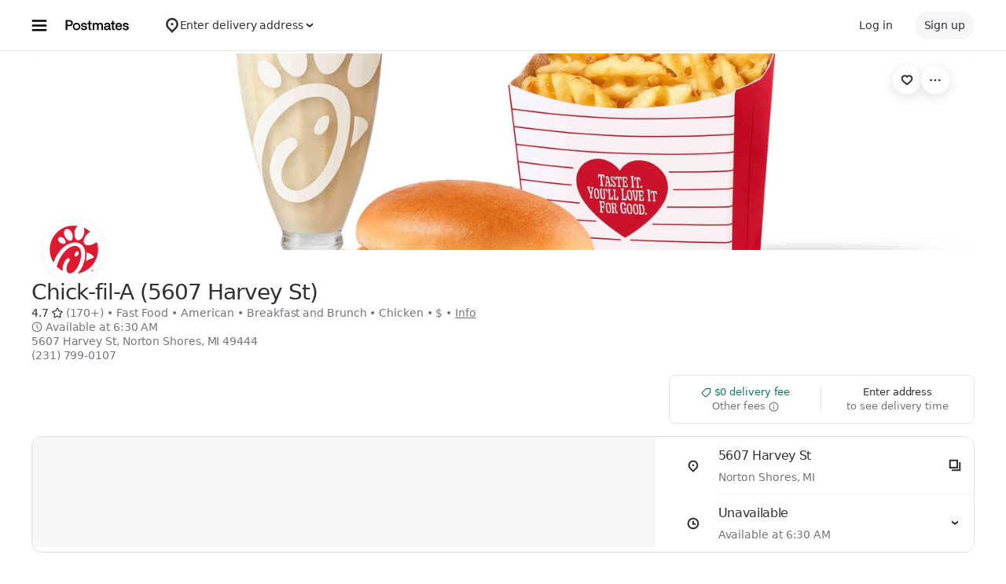

--- FILE ---
content_type: text/html; charset=utf-8
request_url: https://www.google.com/recaptcha/api2/anchor?ar=1&k=6LcP8akUAAAAAMkn2Bo434JdPoTEQpSk2lHODhi0&co=aHR0cHM6Ly9wb3N0bWF0ZXMuY29tOjQ0Mw..&hl=en&v=PoyoqOPhxBO7pBk68S4YbpHZ&size=invisible&anchor-ms=20000&execute-ms=30000&cb=fkmtuypbshu
body_size: 48508
content:
<!DOCTYPE HTML><html dir="ltr" lang="en"><head><meta http-equiv="Content-Type" content="text/html; charset=UTF-8">
<meta http-equiv="X-UA-Compatible" content="IE=edge">
<title>reCAPTCHA</title>
<style type="text/css">
/* cyrillic-ext */
@font-face {
  font-family: 'Roboto';
  font-style: normal;
  font-weight: 400;
  font-stretch: 100%;
  src: url(//fonts.gstatic.com/s/roboto/v48/KFO7CnqEu92Fr1ME7kSn66aGLdTylUAMa3GUBHMdazTgWw.woff2) format('woff2');
  unicode-range: U+0460-052F, U+1C80-1C8A, U+20B4, U+2DE0-2DFF, U+A640-A69F, U+FE2E-FE2F;
}
/* cyrillic */
@font-face {
  font-family: 'Roboto';
  font-style: normal;
  font-weight: 400;
  font-stretch: 100%;
  src: url(//fonts.gstatic.com/s/roboto/v48/KFO7CnqEu92Fr1ME7kSn66aGLdTylUAMa3iUBHMdazTgWw.woff2) format('woff2');
  unicode-range: U+0301, U+0400-045F, U+0490-0491, U+04B0-04B1, U+2116;
}
/* greek-ext */
@font-face {
  font-family: 'Roboto';
  font-style: normal;
  font-weight: 400;
  font-stretch: 100%;
  src: url(//fonts.gstatic.com/s/roboto/v48/KFO7CnqEu92Fr1ME7kSn66aGLdTylUAMa3CUBHMdazTgWw.woff2) format('woff2');
  unicode-range: U+1F00-1FFF;
}
/* greek */
@font-face {
  font-family: 'Roboto';
  font-style: normal;
  font-weight: 400;
  font-stretch: 100%;
  src: url(//fonts.gstatic.com/s/roboto/v48/KFO7CnqEu92Fr1ME7kSn66aGLdTylUAMa3-UBHMdazTgWw.woff2) format('woff2');
  unicode-range: U+0370-0377, U+037A-037F, U+0384-038A, U+038C, U+038E-03A1, U+03A3-03FF;
}
/* math */
@font-face {
  font-family: 'Roboto';
  font-style: normal;
  font-weight: 400;
  font-stretch: 100%;
  src: url(//fonts.gstatic.com/s/roboto/v48/KFO7CnqEu92Fr1ME7kSn66aGLdTylUAMawCUBHMdazTgWw.woff2) format('woff2');
  unicode-range: U+0302-0303, U+0305, U+0307-0308, U+0310, U+0312, U+0315, U+031A, U+0326-0327, U+032C, U+032F-0330, U+0332-0333, U+0338, U+033A, U+0346, U+034D, U+0391-03A1, U+03A3-03A9, U+03B1-03C9, U+03D1, U+03D5-03D6, U+03F0-03F1, U+03F4-03F5, U+2016-2017, U+2034-2038, U+203C, U+2040, U+2043, U+2047, U+2050, U+2057, U+205F, U+2070-2071, U+2074-208E, U+2090-209C, U+20D0-20DC, U+20E1, U+20E5-20EF, U+2100-2112, U+2114-2115, U+2117-2121, U+2123-214F, U+2190, U+2192, U+2194-21AE, U+21B0-21E5, U+21F1-21F2, U+21F4-2211, U+2213-2214, U+2216-22FF, U+2308-230B, U+2310, U+2319, U+231C-2321, U+2336-237A, U+237C, U+2395, U+239B-23B7, U+23D0, U+23DC-23E1, U+2474-2475, U+25AF, U+25B3, U+25B7, U+25BD, U+25C1, U+25CA, U+25CC, U+25FB, U+266D-266F, U+27C0-27FF, U+2900-2AFF, U+2B0E-2B11, U+2B30-2B4C, U+2BFE, U+3030, U+FF5B, U+FF5D, U+1D400-1D7FF, U+1EE00-1EEFF;
}
/* symbols */
@font-face {
  font-family: 'Roboto';
  font-style: normal;
  font-weight: 400;
  font-stretch: 100%;
  src: url(//fonts.gstatic.com/s/roboto/v48/KFO7CnqEu92Fr1ME7kSn66aGLdTylUAMaxKUBHMdazTgWw.woff2) format('woff2');
  unicode-range: U+0001-000C, U+000E-001F, U+007F-009F, U+20DD-20E0, U+20E2-20E4, U+2150-218F, U+2190, U+2192, U+2194-2199, U+21AF, U+21E6-21F0, U+21F3, U+2218-2219, U+2299, U+22C4-22C6, U+2300-243F, U+2440-244A, U+2460-24FF, U+25A0-27BF, U+2800-28FF, U+2921-2922, U+2981, U+29BF, U+29EB, U+2B00-2BFF, U+4DC0-4DFF, U+FFF9-FFFB, U+10140-1018E, U+10190-1019C, U+101A0, U+101D0-101FD, U+102E0-102FB, U+10E60-10E7E, U+1D2C0-1D2D3, U+1D2E0-1D37F, U+1F000-1F0FF, U+1F100-1F1AD, U+1F1E6-1F1FF, U+1F30D-1F30F, U+1F315, U+1F31C, U+1F31E, U+1F320-1F32C, U+1F336, U+1F378, U+1F37D, U+1F382, U+1F393-1F39F, U+1F3A7-1F3A8, U+1F3AC-1F3AF, U+1F3C2, U+1F3C4-1F3C6, U+1F3CA-1F3CE, U+1F3D4-1F3E0, U+1F3ED, U+1F3F1-1F3F3, U+1F3F5-1F3F7, U+1F408, U+1F415, U+1F41F, U+1F426, U+1F43F, U+1F441-1F442, U+1F444, U+1F446-1F449, U+1F44C-1F44E, U+1F453, U+1F46A, U+1F47D, U+1F4A3, U+1F4B0, U+1F4B3, U+1F4B9, U+1F4BB, U+1F4BF, U+1F4C8-1F4CB, U+1F4D6, U+1F4DA, U+1F4DF, U+1F4E3-1F4E6, U+1F4EA-1F4ED, U+1F4F7, U+1F4F9-1F4FB, U+1F4FD-1F4FE, U+1F503, U+1F507-1F50B, U+1F50D, U+1F512-1F513, U+1F53E-1F54A, U+1F54F-1F5FA, U+1F610, U+1F650-1F67F, U+1F687, U+1F68D, U+1F691, U+1F694, U+1F698, U+1F6AD, U+1F6B2, U+1F6B9-1F6BA, U+1F6BC, U+1F6C6-1F6CF, U+1F6D3-1F6D7, U+1F6E0-1F6EA, U+1F6F0-1F6F3, U+1F6F7-1F6FC, U+1F700-1F7FF, U+1F800-1F80B, U+1F810-1F847, U+1F850-1F859, U+1F860-1F887, U+1F890-1F8AD, U+1F8B0-1F8BB, U+1F8C0-1F8C1, U+1F900-1F90B, U+1F93B, U+1F946, U+1F984, U+1F996, U+1F9E9, U+1FA00-1FA6F, U+1FA70-1FA7C, U+1FA80-1FA89, U+1FA8F-1FAC6, U+1FACE-1FADC, U+1FADF-1FAE9, U+1FAF0-1FAF8, U+1FB00-1FBFF;
}
/* vietnamese */
@font-face {
  font-family: 'Roboto';
  font-style: normal;
  font-weight: 400;
  font-stretch: 100%;
  src: url(//fonts.gstatic.com/s/roboto/v48/KFO7CnqEu92Fr1ME7kSn66aGLdTylUAMa3OUBHMdazTgWw.woff2) format('woff2');
  unicode-range: U+0102-0103, U+0110-0111, U+0128-0129, U+0168-0169, U+01A0-01A1, U+01AF-01B0, U+0300-0301, U+0303-0304, U+0308-0309, U+0323, U+0329, U+1EA0-1EF9, U+20AB;
}
/* latin-ext */
@font-face {
  font-family: 'Roboto';
  font-style: normal;
  font-weight: 400;
  font-stretch: 100%;
  src: url(//fonts.gstatic.com/s/roboto/v48/KFO7CnqEu92Fr1ME7kSn66aGLdTylUAMa3KUBHMdazTgWw.woff2) format('woff2');
  unicode-range: U+0100-02BA, U+02BD-02C5, U+02C7-02CC, U+02CE-02D7, U+02DD-02FF, U+0304, U+0308, U+0329, U+1D00-1DBF, U+1E00-1E9F, U+1EF2-1EFF, U+2020, U+20A0-20AB, U+20AD-20C0, U+2113, U+2C60-2C7F, U+A720-A7FF;
}
/* latin */
@font-face {
  font-family: 'Roboto';
  font-style: normal;
  font-weight: 400;
  font-stretch: 100%;
  src: url(//fonts.gstatic.com/s/roboto/v48/KFO7CnqEu92Fr1ME7kSn66aGLdTylUAMa3yUBHMdazQ.woff2) format('woff2');
  unicode-range: U+0000-00FF, U+0131, U+0152-0153, U+02BB-02BC, U+02C6, U+02DA, U+02DC, U+0304, U+0308, U+0329, U+2000-206F, U+20AC, U+2122, U+2191, U+2193, U+2212, U+2215, U+FEFF, U+FFFD;
}
/* cyrillic-ext */
@font-face {
  font-family: 'Roboto';
  font-style: normal;
  font-weight: 500;
  font-stretch: 100%;
  src: url(//fonts.gstatic.com/s/roboto/v48/KFO7CnqEu92Fr1ME7kSn66aGLdTylUAMa3GUBHMdazTgWw.woff2) format('woff2');
  unicode-range: U+0460-052F, U+1C80-1C8A, U+20B4, U+2DE0-2DFF, U+A640-A69F, U+FE2E-FE2F;
}
/* cyrillic */
@font-face {
  font-family: 'Roboto';
  font-style: normal;
  font-weight: 500;
  font-stretch: 100%;
  src: url(//fonts.gstatic.com/s/roboto/v48/KFO7CnqEu92Fr1ME7kSn66aGLdTylUAMa3iUBHMdazTgWw.woff2) format('woff2');
  unicode-range: U+0301, U+0400-045F, U+0490-0491, U+04B0-04B1, U+2116;
}
/* greek-ext */
@font-face {
  font-family: 'Roboto';
  font-style: normal;
  font-weight: 500;
  font-stretch: 100%;
  src: url(//fonts.gstatic.com/s/roboto/v48/KFO7CnqEu92Fr1ME7kSn66aGLdTylUAMa3CUBHMdazTgWw.woff2) format('woff2');
  unicode-range: U+1F00-1FFF;
}
/* greek */
@font-face {
  font-family: 'Roboto';
  font-style: normal;
  font-weight: 500;
  font-stretch: 100%;
  src: url(//fonts.gstatic.com/s/roboto/v48/KFO7CnqEu92Fr1ME7kSn66aGLdTylUAMa3-UBHMdazTgWw.woff2) format('woff2');
  unicode-range: U+0370-0377, U+037A-037F, U+0384-038A, U+038C, U+038E-03A1, U+03A3-03FF;
}
/* math */
@font-face {
  font-family: 'Roboto';
  font-style: normal;
  font-weight: 500;
  font-stretch: 100%;
  src: url(//fonts.gstatic.com/s/roboto/v48/KFO7CnqEu92Fr1ME7kSn66aGLdTylUAMawCUBHMdazTgWw.woff2) format('woff2');
  unicode-range: U+0302-0303, U+0305, U+0307-0308, U+0310, U+0312, U+0315, U+031A, U+0326-0327, U+032C, U+032F-0330, U+0332-0333, U+0338, U+033A, U+0346, U+034D, U+0391-03A1, U+03A3-03A9, U+03B1-03C9, U+03D1, U+03D5-03D6, U+03F0-03F1, U+03F4-03F5, U+2016-2017, U+2034-2038, U+203C, U+2040, U+2043, U+2047, U+2050, U+2057, U+205F, U+2070-2071, U+2074-208E, U+2090-209C, U+20D0-20DC, U+20E1, U+20E5-20EF, U+2100-2112, U+2114-2115, U+2117-2121, U+2123-214F, U+2190, U+2192, U+2194-21AE, U+21B0-21E5, U+21F1-21F2, U+21F4-2211, U+2213-2214, U+2216-22FF, U+2308-230B, U+2310, U+2319, U+231C-2321, U+2336-237A, U+237C, U+2395, U+239B-23B7, U+23D0, U+23DC-23E1, U+2474-2475, U+25AF, U+25B3, U+25B7, U+25BD, U+25C1, U+25CA, U+25CC, U+25FB, U+266D-266F, U+27C0-27FF, U+2900-2AFF, U+2B0E-2B11, U+2B30-2B4C, U+2BFE, U+3030, U+FF5B, U+FF5D, U+1D400-1D7FF, U+1EE00-1EEFF;
}
/* symbols */
@font-face {
  font-family: 'Roboto';
  font-style: normal;
  font-weight: 500;
  font-stretch: 100%;
  src: url(//fonts.gstatic.com/s/roboto/v48/KFO7CnqEu92Fr1ME7kSn66aGLdTylUAMaxKUBHMdazTgWw.woff2) format('woff2');
  unicode-range: U+0001-000C, U+000E-001F, U+007F-009F, U+20DD-20E0, U+20E2-20E4, U+2150-218F, U+2190, U+2192, U+2194-2199, U+21AF, U+21E6-21F0, U+21F3, U+2218-2219, U+2299, U+22C4-22C6, U+2300-243F, U+2440-244A, U+2460-24FF, U+25A0-27BF, U+2800-28FF, U+2921-2922, U+2981, U+29BF, U+29EB, U+2B00-2BFF, U+4DC0-4DFF, U+FFF9-FFFB, U+10140-1018E, U+10190-1019C, U+101A0, U+101D0-101FD, U+102E0-102FB, U+10E60-10E7E, U+1D2C0-1D2D3, U+1D2E0-1D37F, U+1F000-1F0FF, U+1F100-1F1AD, U+1F1E6-1F1FF, U+1F30D-1F30F, U+1F315, U+1F31C, U+1F31E, U+1F320-1F32C, U+1F336, U+1F378, U+1F37D, U+1F382, U+1F393-1F39F, U+1F3A7-1F3A8, U+1F3AC-1F3AF, U+1F3C2, U+1F3C4-1F3C6, U+1F3CA-1F3CE, U+1F3D4-1F3E0, U+1F3ED, U+1F3F1-1F3F3, U+1F3F5-1F3F7, U+1F408, U+1F415, U+1F41F, U+1F426, U+1F43F, U+1F441-1F442, U+1F444, U+1F446-1F449, U+1F44C-1F44E, U+1F453, U+1F46A, U+1F47D, U+1F4A3, U+1F4B0, U+1F4B3, U+1F4B9, U+1F4BB, U+1F4BF, U+1F4C8-1F4CB, U+1F4D6, U+1F4DA, U+1F4DF, U+1F4E3-1F4E6, U+1F4EA-1F4ED, U+1F4F7, U+1F4F9-1F4FB, U+1F4FD-1F4FE, U+1F503, U+1F507-1F50B, U+1F50D, U+1F512-1F513, U+1F53E-1F54A, U+1F54F-1F5FA, U+1F610, U+1F650-1F67F, U+1F687, U+1F68D, U+1F691, U+1F694, U+1F698, U+1F6AD, U+1F6B2, U+1F6B9-1F6BA, U+1F6BC, U+1F6C6-1F6CF, U+1F6D3-1F6D7, U+1F6E0-1F6EA, U+1F6F0-1F6F3, U+1F6F7-1F6FC, U+1F700-1F7FF, U+1F800-1F80B, U+1F810-1F847, U+1F850-1F859, U+1F860-1F887, U+1F890-1F8AD, U+1F8B0-1F8BB, U+1F8C0-1F8C1, U+1F900-1F90B, U+1F93B, U+1F946, U+1F984, U+1F996, U+1F9E9, U+1FA00-1FA6F, U+1FA70-1FA7C, U+1FA80-1FA89, U+1FA8F-1FAC6, U+1FACE-1FADC, U+1FADF-1FAE9, U+1FAF0-1FAF8, U+1FB00-1FBFF;
}
/* vietnamese */
@font-face {
  font-family: 'Roboto';
  font-style: normal;
  font-weight: 500;
  font-stretch: 100%;
  src: url(//fonts.gstatic.com/s/roboto/v48/KFO7CnqEu92Fr1ME7kSn66aGLdTylUAMa3OUBHMdazTgWw.woff2) format('woff2');
  unicode-range: U+0102-0103, U+0110-0111, U+0128-0129, U+0168-0169, U+01A0-01A1, U+01AF-01B0, U+0300-0301, U+0303-0304, U+0308-0309, U+0323, U+0329, U+1EA0-1EF9, U+20AB;
}
/* latin-ext */
@font-face {
  font-family: 'Roboto';
  font-style: normal;
  font-weight: 500;
  font-stretch: 100%;
  src: url(//fonts.gstatic.com/s/roboto/v48/KFO7CnqEu92Fr1ME7kSn66aGLdTylUAMa3KUBHMdazTgWw.woff2) format('woff2');
  unicode-range: U+0100-02BA, U+02BD-02C5, U+02C7-02CC, U+02CE-02D7, U+02DD-02FF, U+0304, U+0308, U+0329, U+1D00-1DBF, U+1E00-1E9F, U+1EF2-1EFF, U+2020, U+20A0-20AB, U+20AD-20C0, U+2113, U+2C60-2C7F, U+A720-A7FF;
}
/* latin */
@font-face {
  font-family: 'Roboto';
  font-style: normal;
  font-weight: 500;
  font-stretch: 100%;
  src: url(//fonts.gstatic.com/s/roboto/v48/KFO7CnqEu92Fr1ME7kSn66aGLdTylUAMa3yUBHMdazQ.woff2) format('woff2');
  unicode-range: U+0000-00FF, U+0131, U+0152-0153, U+02BB-02BC, U+02C6, U+02DA, U+02DC, U+0304, U+0308, U+0329, U+2000-206F, U+20AC, U+2122, U+2191, U+2193, U+2212, U+2215, U+FEFF, U+FFFD;
}
/* cyrillic-ext */
@font-face {
  font-family: 'Roboto';
  font-style: normal;
  font-weight: 900;
  font-stretch: 100%;
  src: url(//fonts.gstatic.com/s/roboto/v48/KFO7CnqEu92Fr1ME7kSn66aGLdTylUAMa3GUBHMdazTgWw.woff2) format('woff2');
  unicode-range: U+0460-052F, U+1C80-1C8A, U+20B4, U+2DE0-2DFF, U+A640-A69F, U+FE2E-FE2F;
}
/* cyrillic */
@font-face {
  font-family: 'Roboto';
  font-style: normal;
  font-weight: 900;
  font-stretch: 100%;
  src: url(//fonts.gstatic.com/s/roboto/v48/KFO7CnqEu92Fr1ME7kSn66aGLdTylUAMa3iUBHMdazTgWw.woff2) format('woff2');
  unicode-range: U+0301, U+0400-045F, U+0490-0491, U+04B0-04B1, U+2116;
}
/* greek-ext */
@font-face {
  font-family: 'Roboto';
  font-style: normal;
  font-weight: 900;
  font-stretch: 100%;
  src: url(//fonts.gstatic.com/s/roboto/v48/KFO7CnqEu92Fr1ME7kSn66aGLdTylUAMa3CUBHMdazTgWw.woff2) format('woff2');
  unicode-range: U+1F00-1FFF;
}
/* greek */
@font-face {
  font-family: 'Roboto';
  font-style: normal;
  font-weight: 900;
  font-stretch: 100%;
  src: url(//fonts.gstatic.com/s/roboto/v48/KFO7CnqEu92Fr1ME7kSn66aGLdTylUAMa3-UBHMdazTgWw.woff2) format('woff2');
  unicode-range: U+0370-0377, U+037A-037F, U+0384-038A, U+038C, U+038E-03A1, U+03A3-03FF;
}
/* math */
@font-face {
  font-family: 'Roboto';
  font-style: normal;
  font-weight: 900;
  font-stretch: 100%;
  src: url(//fonts.gstatic.com/s/roboto/v48/KFO7CnqEu92Fr1ME7kSn66aGLdTylUAMawCUBHMdazTgWw.woff2) format('woff2');
  unicode-range: U+0302-0303, U+0305, U+0307-0308, U+0310, U+0312, U+0315, U+031A, U+0326-0327, U+032C, U+032F-0330, U+0332-0333, U+0338, U+033A, U+0346, U+034D, U+0391-03A1, U+03A3-03A9, U+03B1-03C9, U+03D1, U+03D5-03D6, U+03F0-03F1, U+03F4-03F5, U+2016-2017, U+2034-2038, U+203C, U+2040, U+2043, U+2047, U+2050, U+2057, U+205F, U+2070-2071, U+2074-208E, U+2090-209C, U+20D0-20DC, U+20E1, U+20E5-20EF, U+2100-2112, U+2114-2115, U+2117-2121, U+2123-214F, U+2190, U+2192, U+2194-21AE, U+21B0-21E5, U+21F1-21F2, U+21F4-2211, U+2213-2214, U+2216-22FF, U+2308-230B, U+2310, U+2319, U+231C-2321, U+2336-237A, U+237C, U+2395, U+239B-23B7, U+23D0, U+23DC-23E1, U+2474-2475, U+25AF, U+25B3, U+25B7, U+25BD, U+25C1, U+25CA, U+25CC, U+25FB, U+266D-266F, U+27C0-27FF, U+2900-2AFF, U+2B0E-2B11, U+2B30-2B4C, U+2BFE, U+3030, U+FF5B, U+FF5D, U+1D400-1D7FF, U+1EE00-1EEFF;
}
/* symbols */
@font-face {
  font-family: 'Roboto';
  font-style: normal;
  font-weight: 900;
  font-stretch: 100%;
  src: url(//fonts.gstatic.com/s/roboto/v48/KFO7CnqEu92Fr1ME7kSn66aGLdTylUAMaxKUBHMdazTgWw.woff2) format('woff2');
  unicode-range: U+0001-000C, U+000E-001F, U+007F-009F, U+20DD-20E0, U+20E2-20E4, U+2150-218F, U+2190, U+2192, U+2194-2199, U+21AF, U+21E6-21F0, U+21F3, U+2218-2219, U+2299, U+22C4-22C6, U+2300-243F, U+2440-244A, U+2460-24FF, U+25A0-27BF, U+2800-28FF, U+2921-2922, U+2981, U+29BF, U+29EB, U+2B00-2BFF, U+4DC0-4DFF, U+FFF9-FFFB, U+10140-1018E, U+10190-1019C, U+101A0, U+101D0-101FD, U+102E0-102FB, U+10E60-10E7E, U+1D2C0-1D2D3, U+1D2E0-1D37F, U+1F000-1F0FF, U+1F100-1F1AD, U+1F1E6-1F1FF, U+1F30D-1F30F, U+1F315, U+1F31C, U+1F31E, U+1F320-1F32C, U+1F336, U+1F378, U+1F37D, U+1F382, U+1F393-1F39F, U+1F3A7-1F3A8, U+1F3AC-1F3AF, U+1F3C2, U+1F3C4-1F3C6, U+1F3CA-1F3CE, U+1F3D4-1F3E0, U+1F3ED, U+1F3F1-1F3F3, U+1F3F5-1F3F7, U+1F408, U+1F415, U+1F41F, U+1F426, U+1F43F, U+1F441-1F442, U+1F444, U+1F446-1F449, U+1F44C-1F44E, U+1F453, U+1F46A, U+1F47D, U+1F4A3, U+1F4B0, U+1F4B3, U+1F4B9, U+1F4BB, U+1F4BF, U+1F4C8-1F4CB, U+1F4D6, U+1F4DA, U+1F4DF, U+1F4E3-1F4E6, U+1F4EA-1F4ED, U+1F4F7, U+1F4F9-1F4FB, U+1F4FD-1F4FE, U+1F503, U+1F507-1F50B, U+1F50D, U+1F512-1F513, U+1F53E-1F54A, U+1F54F-1F5FA, U+1F610, U+1F650-1F67F, U+1F687, U+1F68D, U+1F691, U+1F694, U+1F698, U+1F6AD, U+1F6B2, U+1F6B9-1F6BA, U+1F6BC, U+1F6C6-1F6CF, U+1F6D3-1F6D7, U+1F6E0-1F6EA, U+1F6F0-1F6F3, U+1F6F7-1F6FC, U+1F700-1F7FF, U+1F800-1F80B, U+1F810-1F847, U+1F850-1F859, U+1F860-1F887, U+1F890-1F8AD, U+1F8B0-1F8BB, U+1F8C0-1F8C1, U+1F900-1F90B, U+1F93B, U+1F946, U+1F984, U+1F996, U+1F9E9, U+1FA00-1FA6F, U+1FA70-1FA7C, U+1FA80-1FA89, U+1FA8F-1FAC6, U+1FACE-1FADC, U+1FADF-1FAE9, U+1FAF0-1FAF8, U+1FB00-1FBFF;
}
/* vietnamese */
@font-face {
  font-family: 'Roboto';
  font-style: normal;
  font-weight: 900;
  font-stretch: 100%;
  src: url(//fonts.gstatic.com/s/roboto/v48/KFO7CnqEu92Fr1ME7kSn66aGLdTylUAMa3OUBHMdazTgWw.woff2) format('woff2');
  unicode-range: U+0102-0103, U+0110-0111, U+0128-0129, U+0168-0169, U+01A0-01A1, U+01AF-01B0, U+0300-0301, U+0303-0304, U+0308-0309, U+0323, U+0329, U+1EA0-1EF9, U+20AB;
}
/* latin-ext */
@font-face {
  font-family: 'Roboto';
  font-style: normal;
  font-weight: 900;
  font-stretch: 100%;
  src: url(//fonts.gstatic.com/s/roboto/v48/KFO7CnqEu92Fr1ME7kSn66aGLdTylUAMa3KUBHMdazTgWw.woff2) format('woff2');
  unicode-range: U+0100-02BA, U+02BD-02C5, U+02C7-02CC, U+02CE-02D7, U+02DD-02FF, U+0304, U+0308, U+0329, U+1D00-1DBF, U+1E00-1E9F, U+1EF2-1EFF, U+2020, U+20A0-20AB, U+20AD-20C0, U+2113, U+2C60-2C7F, U+A720-A7FF;
}
/* latin */
@font-face {
  font-family: 'Roboto';
  font-style: normal;
  font-weight: 900;
  font-stretch: 100%;
  src: url(//fonts.gstatic.com/s/roboto/v48/KFO7CnqEu92Fr1ME7kSn66aGLdTylUAMa3yUBHMdazQ.woff2) format('woff2');
  unicode-range: U+0000-00FF, U+0131, U+0152-0153, U+02BB-02BC, U+02C6, U+02DA, U+02DC, U+0304, U+0308, U+0329, U+2000-206F, U+20AC, U+2122, U+2191, U+2193, U+2212, U+2215, U+FEFF, U+FFFD;
}

</style>
<link rel="stylesheet" type="text/css" href="https://www.gstatic.com/recaptcha/releases/PoyoqOPhxBO7pBk68S4YbpHZ/styles__ltr.css">
<script nonce="whlGEb9S4Uzw0ktw3Oyi9w" type="text/javascript">window['__recaptcha_api'] = 'https://www.google.com/recaptcha/api2/';</script>
<script type="text/javascript" src="https://www.gstatic.com/recaptcha/releases/PoyoqOPhxBO7pBk68S4YbpHZ/recaptcha__en.js" nonce="whlGEb9S4Uzw0ktw3Oyi9w">
      
    </script></head>
<body><div id="rc-anchor-alert" class="rc-anchor-alert"></div>
<input type="hidden" id="recaptcha-token" value="[base64]">
<script type="text/javascript" nonce="whlGEb9S4Uzw0ktw3Oyi9w">
      recaptcha.anchor.Main.init("[\x22ainput\x22,[\x22bgdata\x22,\x22\x22,\[base64]/[base64]/[base64]/bmV3IHJbeF0oY1swXSk6RT09Mj9uZXcgclt4XShjWzBdLGNbMV0pOkU9PTM/bmV3IHJbeF0oY1swXSxjWzFdLGNbMl0pOkU9PTQ/[base64]/[base64]/[base64]/[base64]/[base64]/[base64]/[base64]/[base64]\x22,\[base64]\x22,\[base64]/Dvh/DjnPCm1Q7WcOuw4MMwpNHwrJbSkfCusOIRmchJsKlTG4lwooTGkjCj8Kywr86U8OTwpAywq/DmcK4w4k3w6PCpw/Ci8OrwrMlw5zDisKcwrZCwqEvYsKQIcKXKi5LwrPDhMOZw6TDo2vDtgAhwqPDrHk0FsOaHk45w6sfwpFyAwzDqlZKw7JSwp/CsMKNwpbCv3d2M8K+w7HCvMKMKsOgLcO5w5A8wqbCrMO6Z8OVbcOfUMKGfh7CpQlEw4DDrMKyw7bDjRDCncOww55vEnzDq2Nvw69yZkfCiQPDncOmVH1iS8KHDsK+wo/[base64]/[base64]/[base64]/Dh8ONccK5FyTChMKZw7jDnsO8DcOjwqcPdA4wwoXDhsKcZ0vCksKgwp7Cu8OEwq4iB8KSSm8DHm9ZJsO7csK5R8OzRALDtB3DlsONw4t+ax/DkcOLw7nDsRNkV8Orw6AOw6F2w5snwpXCqSAwTTPDu0vDrsO1GcK4wo9xwqHDnsOYwrnDvcOqJlNEX3/Dong4wq/DjnIVY8OjRsKfw6vDssKiwqDDs8Obw6QHZ8OIw6HCjsK4ZMOiw4kCe8Ogw5bCjcOhD8KwNj/DijjDtsK1wpVbXEA9YcOOw7vCvMKVwpAIw7pawr0Aw6tLwr8yw5FyAcK2C14GwqvCh8OiwrfCrsKEezIywozCg8Onw7pcDD/CjcOfwp0HX8KiKCJfMMOEBg5sw5hTY8OsEWgDIMKwwrFnbsKFXUnDrEUCwrIgwpTDvcOfwovCim3CnMOIJ8K/[base64]/[base64]/CgErCv8ORw5zCoENxECDCr8KKw6tJSsKlwqJtwq3DqDTDtAQtw68/w4MOwoXDjhFQw5EgO8KqfSl5eA7DssOeTj7Cj8OEwrhAwqt9w5/CusOWw4AZS8KNw78+cR/[base64]/[base64]/[base64]/XMKcZsKXTsKww5FLwpPDmMK2Y8KECcOEwopJGj83w4M2wpc3YjUGQ3TCisOxNEbDnMKUwrvCizrDgMKEwqDDsi83W0Iow4rDkcKxE3hFw7xFNDkDOALDtiJywpHCssOYNW4aHEEhw6PCkw7CoTrCr8KOw4/[base64]/FcOJGcK7CCnCs8K6wohtNcKkwoNjwrrCogXDqMKwDxHCtBAKRAzCvMOOOMKow4s/[base64]/w5XCnmpgw5s4wp1TZGrCgMKCwq0rwocJwoJlw5BPw6JzwrUZZyw7woXCvzXDhsKNwpTDglIkO8KGwo/DnsKME0sUNRDDmcKFIAPDpMOucMOew7XCuFtaXMK+woALK8OKw7NRR8KhM8K7ZDBRwrfDpcKlwo7Cl05ywq9fwrfDjgvDosKfOF1Jw4F5w5tkOSnDtcO3fGbCoRUuw4NHwqsGEsO/[base64]/DjRVONsKdw5DDjsKSwp7DpcKnEsK1N8OLL8Ohb8OkNsKDw47Dj8OFYMKAR09BwpbCpMKRPMKqW8OVYyPDs1HChsO1wpLDiMOtPDduw63Dt8O8wpdSw73CvMOKwpfDosKyJHfDrkXCs3HCpH7Cj8KCbl3DqFBYVcKBwpo/C8OrfMOnw60Cw4TDpmfDtD1kw6LCu8OAwpYSB8KsKi0nJsOCPVLClRTDu8O0ew8ARsKDZiUiw7lOb3/DgE9NK3HCscOXw7IEUz/[base64]/CtcOswoDDtMKmRk7Dg8OvSyhqOFYhwojCu8KkIcOyPgzCtcK3E1JAByw5w6M/[base64]/CkE0YHMKXwrRzwqVYEcKlwqfCvcOVKizCvsOGdXzDmcOwGm/Dm8OjwqPCsF3DkiPCgsOxwpBKw5nClcKpEUvDkW7Cv13Dg8O1w77DsjHDrikmw4AhL8KlW8Khw5bDsxrCuwfDs2bCiQl5GAYLw7NFw5jCuRcNHcOvBcKFwpNVRAUNwpY1J2TDmQ3Dk8OLw6jDrcKRwqsGwq1bw5JdWsKDwrM1woTDqMKYw7onw7HCusKFesO+c8O/LsO1NSsHwpQCw51TC8OCwpkCUh/DpMKRZsKLeyrCpsOiw4PDqibDrsKUw5YKw4kfwpx0w4nDoB06P8K+VEZ4MMOgw7xsQB8owp/CmTvDkyFTw5LDmFHDv3zCpE1Xw55/wqDDsUkFKiTDslDCkcOmw605wqc1LMK1w4zDqmbDvsOVwrJ0w5nDkMOGw7HCnifDk8KSw7EFacKwbDXDs8Oww4ljTGxzw5sNbMOxwoPCrUXDq8OcwoLCsRfCvsOhTFPDtjLDoD/CqkpzP8KTV8OvYMKQScODw5Zsb8OoTkg9wptjOMKMw7TCjhUeMUZxfVkBwpfDtcKdwqVtU8OxMEwnWSpvIcKWLUxvIz9fEhF+wo0WbcOow6cJwqvCtsKOwoBSPn1uHsK9w5glwr/[base64]/Dl8KHfwjDmTzCqMKVDQXChlrDrMKDw5stecKJHgxUw7FMw4jCsMKxw4w1HRIvwqLDkMOEG8KWwrbDscOawrhyw6kNbjhlDFzDs8K8cTvDo8OFwqjDm2zCuUPDu8KOGcKcw4B+woHDrWlTHQoRw5TCgz/DgcKmw5/CnGoWwpU/wqJ0fMOywpvDqsODCMKnwqBIw7V/woMQd1N2PjPCkkzDvXTDp8K/PMKQBTQow7Z0KsODWxV9w4LDqMKcYk7CkMOUEXNUFcKFWcOgaVbDjm5Lw55/HC/DglsiSlnCqMK3T8Orw6TCjQgowp8TwoILwq/DpGA2woTDsMK9w7Zswo7DtcK9w4weVsOewqzDvDoFTMKEMMODIzoLw7B+CjjDvcKSYcKQw5s3bsKKR1PDkEjDr8KWwrXCncKywpdxI8KKc8K4wo/[base64]/CtMOIVWDDhBDDky7DkwfCisKow40eNsOMwoPCux/ChsOjYw/DvHVFalNWVMK/N8KMQgfCuCJmw7ASVzTDjsKZw6zCoMOgCyoCw5XDkUxfTTDCrcKXwrDCtsKYw7bDh8KQw5rDnMO7woEPdmDCtcOTG34mB8OAw6UEw4XDu8KMw7/DgmrDicO/wqrCrcKvwrs4SMK7dVnDj8KhVsK8Y8Orwq/[base64]/[base64]/KGvDnnlmw7LDs8KXw5EkbDPClyxnw7nCsyxdJ1/DoHxZS8KowoV2E8KcTw9pw4nCnsK2w6TDn8OMw6jDo37DvcKRwrDDlmbDicO/[base64]/[base64]/w6I0wrF6C8OFwqoWOcKOwoTDqwjChhIORcKow6/CiwtHw7zCrAtjw4hvw7YJwrU4d0LCjBDCk2HChsO5acORTMKkwp7DiMK8wpwCwojDrcKLCMOWw4Rsw4ZTQT4KLBxnwqLCgsKZGQDDvsKIXMKxAcKYGV/CncO1wrrDi0MvUSvDvcOJVMKJwqZ7WSjDrxlSwo/[base64]/DjWQRwq7CmsOadTlow4grwptlw4w5w6gYBMK4wovDpSRfA8KcDcOQw5HDocK+FS7CpXrCqcOKRcKBVX7CmMOFwpfDuMOwZnbDk2tOwqc9w6/[base64]/DoHTDijHCtcOjw6bDlsKgw4Fww77Drk/DlcKWMQBVw7EIw5LDp8O6wqvDmsOvwo9ow4TDg8KHExHCpk/[base64]/[base64]/CusKWV2LCusK+VcK7wpTDrnjDisOFw6/CohRlw4Uaw6LCt8OnwrXCiTVVfzzCiFPDusKkCsKHOy9lC1cvSMKSw5RwwoHCiyIHw7MOw4dFGBAmw4lxS1jChVjChAA/wr1+w5bCncKPZ8KWNgIfwpjCs8OzEx1iwpsCw6lUZjvDtcOTw7YURMOZwpzDjz58BsOFwrbDonZdwrgwFMOPREXCvXPCgMOUw6ldw7LDscO6wovCpMKwUF/DlcKewpo8GsOiw6HDslIowqUWGQIMwo9Gw5HDrMOwawgww4g2w77DpsKbFcOfw5FRw4NmLcOEwqYYwrfDpzN5CjdFwp0Vw5nDmcO9wofCoGkywoUnw4PDgGnDmsOAwpYGd8KSGzTChTIsdmLCvcOOe8KVw594fWnClBgtWMOewq/Cm8KFw6/CmsOAwojChsOIAgLCl8K2dcKHwojChy5AD8OYw7LCncKrwpbCv0XCj8OjGSlKRsOdFcK+SyZHVsOZDlnCpcKeCiw9w6sSfVdLwprChsOKwpzDicOCWShawr0Jwq8nw7HDtRQFw4QtwoLCosOkZMKow6PCi1/CusKgPxkQTMKIw43CgWkWejrDp3HDqXlxwpfDhcODUhPDsh46J8OcwpvDmBLDtsOnwp9BwoFFDUozen1Qw5PDncKWwrNeBW3DoB/DsMOPw5LDlzHDlMOXICzDocKqOcOHacKWwqbDoyjChcKRw43CnzvDh8ONw6XDvcOfw5Brw5cBXMOfcjfCucKnwpbCo3LCnsO8wrjDuiMNY8OEw7LDklTCoiHCksOqLhPDphzCm8OhTmvDhwcbd8KjwqDClScKdALCjcKLwqAYSl8TwoTDlh/DtUxsCmZpw47CiQA9XGZ+EwjCsXB1w57DvnDCvTLCmcKQwqPDjlMWwrNAVMOdw6XDkcKTw5zDsWsFwq5ew7vCgMK2QHVBwqTCrMOzwo/CtyHCj8O/MRBWwplRdxE9w4XDij82w4Bmwo8fQsKqLn99wqwJIMKBwqpUHMKQwoLDqMKHwqcUw5zDk8KXYsKYw7LDmcKSJcOSYMK7w7Yywr3DrBFKMVTCph9JGUfDscObwqnCh8OLw5nDh8KewrfCsWc9w4nDlcKFwqbDqTNABcOgVA4YZRfDiR/DumfCisOqCcKlawIWP8OBw5hzWMKMNMOOw6E7M8KuwrHDjsKPwp05a1AgWXIuwrDDnwIfBsOcfU7DgcOBRk/[base64]/DhcOjdiHCjhFdwpbCuWFEKMOLwpQfXVnDocK3Y03CjcOSbcKREMOoHMKBJ2jDvcO+woLClMOpw5vCpTFhw6Fmw4pXwpgZUsKKwrUDeWzDkcOkOWjDuwV8FCw1ES/CuMKSwpnCncKhwozDs1LChDg+Yh/[base64]/AcOSwrlmHz0CJsKDwrbCjgbCulYBwrFcw7LCtsK8w689XEHDozZ0w64jw6rDg8Kiexs6wrPCkzARDjFXw7vDgMK5NMOEw4DCp8K3wrvCrsKaw7krwp9Wbhl5WsKtwq3DuyVuw7HDqsKgPsKSwp/[base64]/[base64]/[base64]/KsOjQMKvIMOjw6zCgTEra8OCZ3M9w5DCoTXCtMOBwpnDpTfDiC8Hw6diwr/DpRcaw4LCtcK4wrfCskTDn3HCqxTCs2chw5zDjGcqLMKBeTHDr8OkHcKcw4zCujoaccK8IUfCk2XCuzIJw45twrzCqCTDnUnDqlrCnRBkQsOsLsKOL8O/QEHDjsOwwodkwonCjsOVw47CgsKtwozCisOzw6vDpcO9w59OdhRqFUPCsMKOSUB6woVjw7swwrnDgiHCtsOoeXbCvA3Ch1vCvW5lWA7Dlw0PKxoywqAIwr4XUCvDqsOKw7fDt8OGFB1Qw6RbJsKMw4sWwr98fMK7w4TCrksnw59jwpHDsjRDw7htwq/DjTfDi0/CisOow47CpsK5D8OBwqfCinoLwp0ewrk6wptvP8KGw5FwDhNQM1rCklTCs8OVwqHCtzLDi8OMOm7DlMKXw6bCpMOxw6rCoMK1wqYfwpI0wrcUeDZtwoIFwpYuw7/DoA3CsSBEKQAswpzDhhAuw5jDrMOxwo/[base64]/w7Z+w4N0w7dMBcOGelLCvF5cw4MDLEZ9EHfCt8K7wpo2ScOjw6bDg8O8w5dCHRFEKMOEw45/w5xVDS8oYXDCu8KoGyXDqsOFw5YvEjbDgsKXwpfCrHHDvwXDlMKaZjLDrycocBXDt8O3wpnDlsKfX8O4TGR4woF7w5LCgsOTwrDDuWk5U0dIORNjw6NBwq0bw7ICB8KvwoxFwqYuwqjCmcOELMKlATJ5ej/[base64]/w7nDpcKLwodJY8KTHFfCr8K8e2jDoj1+w5xIwqAKQwnDv1lxw73CvMKWwps7w6MKw7XCqGNBZ8KawpIAwoJdwqQSXQDCqhfDnglBw4nChsKDw4LCilcKwoNFbxzDhz/DjsKLcMOcwqbDmXbCk8Kuwo5pwpYGwpFIKUzCiG0BEMOQwoVfQFfDgMKcwotlw70bE8KxfMO9Mw8SwqdPw79UwroJw5AAw6IxwrLDtsKPEMOmbcKCwox7GcKaV8Khw6hCwq/[base64]/[base64]/DthVzZnEIO8O2ZsKmw4AFIhLDjBPCklXDssOkwrvDjgsGwoXDvEbCuh/[base64]/w59rbMKhAcOnEwRaw4rDhsOwZWhUwpXCp2gKw5NEC8Kiwotkwox/w54TYsKCw4AWw741UBEiRMOxwosHwrLCl28rRjTDjA96w7nDvsONw4owwpzCtHNZVsOwYsKCVV8Kwos2woLClMOYeMOuwoIBw40eJ8K9w50ibhV7DsKfEcKSw7TDo8O0dcOqUnHCj1F/HjIUBGl1wq3CnsO0F8OSOMO1w5zDixPCgW3CmyVrwrlNwrbDpm8hJBJhdcOXVAE8w5PCql/Cl8KDw5pLwo/Cq8OEw4HCgcK8w5YjwqHChHRcw6HCqcKmw6zCosOew7nDs3wnwotww4bDpMOUwpTDv23CucOyw5ZGOgwcEljDh31vJBTDujPDqQwBW8KPwq/CuE7Dk1gAEMKHw4JrLMKPGRjCkMKcwqNLA8OICC3CscOZwonDjMKPwozCvCrCpE0ERi13w7vDk8OKH8KIS2QBKMO6w4ZVw7DCk8OPwoTDhMKnwo3DiMK4AnfCpl5FwplPw5TDlcKkaxrChw1owq5tw6rDvMOZw7LCrRk/[base64]/w7/DkkfDii7Ch8KFU8O4JXQ8w6DCrMK/wqoSPlF2w6nDpnHDrsOQDMKhwrtgaxXDmB7CmX9BwqJWDFZDw79Sw73Dn8KqH0zCnWbCuMOMWhnDnzjDicOlw65JwrXDl8K3I0DCuhYxHjvCtsOhwoPDgMKJwq1VDcK/O8OKwqpOOxw0V8OIwpovw7hQDGo+HQkqZcKjw7IWZyw6VXDCg8OpIsOgwpLDuUDDrsOhHDrCrzDDlHNfaMOsw6ALw6zCr8KzwqpMw4pJw4IxE1sfLEQOMlHDrsK2cMKXWyMkBMODwqI+YcOgwoZkTMKBLCJGwqdjJ8OlwpfChsOfQi15wrQhw4/ChhLCtcKAw7lkbhjCmsOgw7fCjXM3FsKXwqDCjVTDh8K4woo8w5ZVZ3TDosK4wo/Dp3rCtsOCU8OHNlRzw6zCjGIERAs2wrV2w6jCk8O8woHDq8OIwonDjlPDhsKJw7Qmwp4Iw6tcQcKsw7fChh/CoBPCmEBhD8OtH8KSCE4lw4w3fsOrwrAJwrwdbsKAw6lBw5QDRMOxw7klAMOzM8Kpw4k4wokQIsOywpliXDBxQnFGw7gOJQvCuGRawrjDuF7Dk8KHTRjCssKRwq7DkcOqwoBJwod1KhxhPwNMC8K/w4s6Qwkswrh1WsKqworDisOpbgjDosKXw7FNIDzCq1odw4l/wr1uC8KFwpbCim4MYcOlw7crwqLDvTLCjsOGNcOiGMOcPUnCohbCnMOkwq/[base64]/[base64]/DrsKIw5fChnjChsOzegjDpMKyT8K2wpHCswtlHsKOcMOvZMKSTMK4w5nCn0rCocKFfGZTw6BsBcOXLHMEHMK0LMO7w5rDtMK5w5PCrcK7IsK2Zj9zw43CjcKPw75CwpvDvmLClsOHwpDCh1PCmzrDrlR7w5nCgBZvw5HCp0/DgHhtw7TDvG3Dk8OGC0DCgsOiwopTXsKfAU0aMcKfw6hew7PDhsKSw4bCkjECccOjw47DgsKxwqBdwpA2RcKpUWXDvWDDsMOYwpXCisKWwqN3wp7DnF/CkCfDmcKgw7tpZllCeXnCsHfCoC3Co8K/wojDrcOMXcOrbsOiw4o6WsK4w5NNw5tjwo9Zwr9lIcOfw7HCsTzCvMKtb3M/D8KcwpHDtgNXwpsqZcKpB8KtVS3CkXZiDU7CnBhKw6Q+S8KWI8KNw4bDt1PCvRLDjMKne8OXwrfCo0fCin3CskHChRhFYMKywqDCmDcjwpJew67CpWNQHnY7Rxgvw53CoB3Dv8KJCRbCm8OnbiFQwoQywrN2wolUwqPDjHFKw4/[base64]/DjGdAacOkRMK1QMKEw73DvXhnNMOQwqLDvMKSw5fCkMKvw7HDpWMawrc7Ei7CtcKkw65hJcKMWU1Fwooid8OWwp/ClSE1woTCvGvDvMOAw7IxNAPDnsKZwolqWHPDusKOHMOWZMO8w4UGw4sRNg7Dg8OCeMO2HcOoKUDDlFM0w4HCmMObFWLCmmXCj3d0w7XCnXA6JMOhNMOGwrbCllMVwp3Dkx/DtGjCoVPDjlTCvjDDhsKTwpkub8KbYCbCrDrCu8OtccO/UnDDnx3CvD/DkxTChsOtBRNzwpB5w5/DvMKBw4TDmHjCq8OVw6HClMOYV3DCpGjDj8OJLsKcX8OgWMKkXMKOw6nDq8O9woJcLV/CrnjCqcO5YsORwr3CrsOURkF4RsK/w61eVys8wq5dXR7CpsOtEsKrwqcxKMKDw6IXworDicKyw5LClMO2woTCl8KaFlzCjgkawoXDsTHCtn3CgsKcB8Ojw7hxLMKKw55pbMOjw6VvcFw+w45vwo/CgMKkw7fDm8OoWx4NasOhwr7Ck2zCisOEZsKfwrTDi8OXw4LCthDDksKxwpRZD8O8Knk1GcOKLXfDlHJ8ecOhM8K/wpJDMcK+wq3DkRszDmUfw5oBwo3DlsOZwr3ChsKUbDNiYsKOw5IlwqDDmWNeJ8Odw4DCtcOiFDpZGMK9w4Bbwo3Dj8KACV/DsWzDmsK/[base64]/CnWB2J8KOdWp9woLCrsOYw7jCnhouwpQZwo3DmkHCqirCh8ONwpnCtyNAV8K/wqbCpVDCnQAtw6p7wrrDtMODDiFlwpoHwq3DucOVw55LOjTDjMOBXcOKK8KRLXsaSzsmFsObw5YSCg/Cq8KtTcKDRsKAwrnCmMORwrlyKMKiKsKbJGdHe8KhA8K3FsK/wrQMEcO4wqHDicO7Y3PDmF7DqcKvMcKmwo86w4bDhsOnw6jCjcOvEm3DisK4GVbDuMKGw4HCosK2aEDCmsKzU8KNwrtwwqTCssKYYR7Cp11aR8KDwozCigTCumx7RWHDlsO+blPCmSfCocOHCyM8OW/DlTnCmcK2XwbDsnHDh8OLUcOHw7xKw6/CgcO8woRnw5DDgSlHwqzCkk3CqTLDlcO/w60jIwTCmcKbwoLCgTvCqMKDCcOfw5M8fMOdFUXCvMKOwrTDnEnDgUhKw499VlUbcEMFwrkGwpXCkWRJO8KXw4d4WcKQw4TCpMOSw6vDmSxOwoYqw40ow59HV37DtykKZcKOwo7DmknDuTV5EmvCncO9GcOMw4bDk3DCpXZPw6cIwqDCjxTDsTnCncO/PsO6w4kqAmPCu8OUO8K/NsKWAsOUf8O0McKZwr7CsntcwpBYfkF4wqtRwp1BMh8BLMK1AcOQwo7DssKSJHvCshZ1IzbCkyjDrV/Dv8KcOMKMakfDgl1AbsKHw4vDiMKfw79rS1t5wqU4UgzCvEVuwrpYw7VBwobCs0LDhsOWwpvDmlzDuFdywovDhsKyWsOuEn/DhsKIw7sfwr/ClDMHccOSN8KLwr0kwq8Owok5LsKtagZMwqXDp8K0wrfCmBDDj8OlwrAOwo9hak1cw703bmgZZsKTwo7ChwjCosKsKsOPwq5Bw7XDpyxMwrjDiMKtw4UbL8OGRcOwwoxDw6/CksKqD8OzcRFEw6Y6wp7CvMOrIsOBwrjCjMK/wofCq1AGJMK2wp4FYwYwwrzDtznCqTzDv8KHeBvCiSDCncO8EmgOIjsdesOdw7VRwpQnGh3DkntNw7LCiCJVwo/CsCrDosOjXx8Qw5s3L1MSw4YzYcKDdcOAw5FrDMOLEnrCsE9bPR7DlMOTDMKQT0gzTAfDvcO/CETCrnDCvCbDvj0kwqjDgcOge8Oxw5bDnMOvw6/DhkEhw5vDqw3DsCjCmQRzw4UDw73Do8OCwoPCq8OLecO+w7XDnMO4wo/[base64]/[base64]/[base64]/w4fCqms6wrh2ZcOQw4oew4AkTxB5wokUcQcqJQjCp8Kww7Q2w5PClXpkP8KlfcKpwqpKGEPCjDkawqQoG8OtwqhyJljCjMO9wr0ma1I/wrvCgHgxE2AtwqVkXMKFY8OVElJwR8KkCRrDgVvCjRIGJQB5e8OMw4TCq2l0w4QcClQ2w7NnP3jCogXCkcO4ZEd5VcOPHMOKwpwawqbCpcKMIXcjw6DChkp9wosDe8OrfklmNSkqRcKMw7XDsMORwr/[base64]/wppURsOsw7vDrsOTSF/Do8Kyw5jClsK+wqNZwq0hCVITwq7Dhk0vDcKRcMK8TcO1w5YpXAnCl1InHGZdwr/CgMKww6lLd8KQLQ1VIxkyO8OaVAMEOcO2T8OSP1Ena8KYw7TCs8OywqDCucKFeBXDoMO6wonCmTQuw4lZwoXDgirDi2bClMOUw6DCjmMrfERAwpNoABPDhXbCmGFNJ1xJTsK0fMK8wqjCkmc1Ez3DhsKhwpnCnjjDscKxw6nCpSFuw65va8OOMyFeNsO2d8K4w4/CoBLCpHANNXfCs8OJGnhVfHNaw6PDvsOMDsOqw4Yjw5ErBS5bUMKcHcOwwrbDtcKdFcKlwrMOworCohDCuMOHw57DiwMlwr1Dwr/Ds8KyCDEvGcO+fcK7YcOYw4xdw48ydC/Dnkl9Y8KFwo1swpXDhyXDuhTDuwfDocONwoXCgcOWXz0Pc8Olw4rDpsOJw5HChcOkc2TCnAzCgsO6YMKFwoJnwqPCrcKYwrNow6BLSSwIw6/Ct8OXDMOIw5t7woLDjSXClhvCpcO/w4rDosOfWMOGwrw1wr7DqMOVwqZVwrXDmgXDsxDCtUwVwo/CgHbCtAVtT8KeccO6w5B2w4jDmMOgRsKNL11XVsOYwrnDk8OLw5/CqsKXw77Cs8KxC8K8Vy7Cl13DisO0woLCgMO7w5LCqMKODcO9w5s6UGBKdV7Dq8KkKMOPwrFrw78Pw7/DusKyw6IVwozDq8KwesOnw6ZOw4QzD8O+eRLChyjCm1lrw6vCucKlOH7Clnk7G0DCuMKaQcO7wpZqw63DjcOXezENK8ObMhZcUMOfCHTDkhQww6TCsU8xwpbChEvDrBslwokpwpPDl8OAwovCvCkoWcOkf8KzNgFXB2bDmS7DkMOwwpPDlCgxwo/Du8K8G8KiD8Ojc8Kmwp3CgU3Dh8OCw4RPw4FQwrfCtTnCjj4rCcOAw4XCpMKEwqkEY8O7woTCrcOrKzvDohXCsQzDu18pWHrDhsOZwqF7JkbDo0ZxOHwbwpEsw5fCmBRdQcOIw45YXsKdSDYRw70KLsK1wr8Fwol6FUhicMOTwpdBWkDDlMKaJMKkw6E/J8K4woYoUk3Dl3vCuwXDrBDDu1gdw58/Q8KKwp8Uw4d2bUXCj8KIAsKOw6/CjHvDsCshw5TCrnTDlmjCiMODw7HCoRAYYm3Dm8ONwqJWwrR8F8KaLkrCvMOcwqXDoAUHPXnDncO/w79zHADCnsOkwqZbw5PDpMOUd0t6X8Kmw7J/wq3DrsOfJ8KTw7DCncKXw4pOeX9rwoTCpybCnMKowqPCocK8PcObwqXCrChJw5/Ct0sZwpnCj208wq4fwoXDi3A2wr0Tw5DClsOPUW/DqwTCrWvCrQ4ew6zCiULCuzzCtkzCtcKAwpbCgVgVYMOcwprDig94woXDhhzChH3DtcKrVMKCYX/ClcKTw6XDtD7CrxMrwodIwrjDo8OpOcKAWsOydsOOwqkaw5NvwoIkwrQLwp/DiG/CicO6wqLDuMKDwofDr8Oow5URIiPDnyRUw7QLasOBwrZmCsOgSDwLwrE/w4Epwr7Dn3TCnzvDmFLCp3NeWl14ccK5IAnCo8Ofw7lMDMORX8OHw7TCoTnCq8Kcb8KswoA5wr5hBAFawpJTwrsgYsOHaMOOC1FHwprCocOdwp7CjsKSL8Kow7rDl8OHScK5HxLDjyjDpQ/[base64]/VMODwqwSHsKsesO5wqYswp15w6vCksK8woULw4DCucKcwrTDg8KDE8Oow6oRVAxnYMKcYmXCi3PCoWjDocKEWQkHwqlTw54RwrfCoTFEw7fClMKWwq8/NsOwwrLCrjI4woBeYh/Clmovw5JVMDNqW2/[base64]/CulsNw7/Cok3DtcOfw55UQsKfFsOaw6jDt0RQFMKZw4E4C8OHw6kQwoFuBURvwofCpsOXw6wVF8OVwoXCpwAYGMOfwq91dsK0wpFPW8OkwqPDkDbCrMOGTMKKGl/[base64]/w5XDhcOeTBJ2wojCuQzDs0IlwpUPw7NZw6rCuVcawp0Gwo5qwqfCsMKswpkeDRRyY3goCCDCoW3Cv8OZw6pHw7JQF8Okw4dvAhBJw5sIw7jCm8KswoZCH3/DrMOrVsKYdcKuwrnClcO/Ok7Dr2cJPcKGR8O9wpfDuXJ1B3svFcOABMO+I8KZw5huw7LCuMOSKT7CusOUwo4QwopIw7zCpFBLw7M1eVg6wpjCpxkyF2YLw5/[base64]/DocOowrhjw4M0w63CmcOzb8KwdCdzSsKmw4/CmMOmwrAQVsOaw6bCssKPXwNfUcKGwrw5wpQJQcOdw7g6w5AcDsOCw60Twq1SKsOiwocqwoDDqj7DnUbDp8K6w44bwrbDsyHDiXJaEsKsw5dEwo3CrcOww7rCuW3DkcKlw6R4WjvCtsOrw5/Cn37DucO6w7zDhTrCgsKVYMOmX04wGHvDvyfCv8KHX8OZPMK4TkRxUwRhw54Dw5nCpcOXKcOPM8Odw5ZvU39GwrFmcg/DmBwESAXCqGbCqMKnwqfCtsKmw71KOXvDvsKxw67Do0siwosdUcKtw5fDmETCiAxoG8Otw7oHHnApC8OcP8KEJhLDggzCijQRw77CpkZTw6XDlgZww7XDrDY8UQQVSHvCkMKwEwhrWsKIfBYiwqpSawJ3WhddLX98w4vDn8K6wqzDh1nDkyBnwpUVw5fCjV/CksOZw4oNBQg4f8OEwpXCmQ02w7/[base64]/DrsKNwpHDn8KoFgF8A3/DrcOjPlHCgwUxwoUAw6dDHCrDncOYw5oNKVdDW8K+w7RmH8Krwpp2LGN0AjHDq30Bc8OQwoZfwqHCsH/ClsO9wp5sTcK7aUl3MQ0TwqXDpcKOfcKww4nCnwhVU3bCgkYawp1Aw7fCl2t+DT5Vwq3Ckn40UXQ4AcORHcO5w4kaw4/Dgw7DvWdQw6rDtjs2w6jClQAHbsOIwr9Aw5XDosOAw5nCn8OSO8Oyw4/DmngawoN3w55+JcKwOsKEwq4wQMOVwqEAwpkCYMOuw7AoPx/Dr8OLwp0Gw7E6ZsKkEsKLwrLCmMOHGht1WSzCuyzCjzTDjsKfV8O4w5TCn8O+BRAjJB/DgBgQVB1YYsODw40qwpdkQDYGYMOEwqQcX8K5wr9yRcOow7AZw7XDiQ/CpgAUN8Khwo3CscKcw6HDvMO/w6jCvMOHw7vCv8KpwpVOw5BIU8OXdMKUwpNiw77Cr15RbWlKIMKhVWFwScKRagLDrABhWncvwp/Ck8OCw6TCvsOhSsK2f8KmJGUfw64jwqvDmmI8ZcKsa3PDvi/CnMKmMUDCj8KqEMOAZ19HKcOkLMOQIUjDuS5lwqgCwoIlZcOHw4nChcKEw5zCmsOXwpYtwq5/w5fCr0vCv8Oiw4HCqTPCv8O2wpcmd8KJNTfCqcO/CsKwS8Kkw7LCvSzChMKhaMOEXmZ2w6jDjcKcw4EFB8KRw4PDphfDlsKJJMK3w7Faw4jCh8ORwonCijYRw6ojw4nDt8O/[base64]/Ds8KNXcKeA3UNcXpsJnfCq8Kgw5Qow7ZnEwp7w5XCqsK4w6/CvMKJw7PCjSEjCMOTESbDgRIYw7fDgsOZasO9w6TDrA7DhcOSwppgMMOmwprDv8OlOhYoT8KUwr3CtlIuWG9kw7rDncKWw4A2finDqMOsw6zDrsKzw7bCjB8Ww6Zuwq7DnQ3DkMOpbGloGVIAw78bZMOsw40vVS/DtMKow5jDgw0NNMKEHcKsw7oJw7dvP8KxGR7DhisXQsOPw4tVwpwRW2FMwpsXSXHCiC3Dh8Kww7BhNMKfTWnDpcOAw43CnEHCkcObw5/Cq8OfT8OgchbCksO8wqXCqD9ab23DkzPDnQfDm8OiK215RMKfL8OZKSwHAzEsw4VEZz/[base64]/CvsK/JHlaLMOANsKAw5HCsT3Cpl83JH0gwq7DnxLCpnXCmCEqHiVtw7jDpmLDr8OFw6Akw5Rmb3Z0w6gnLm1pbcOuw7k6wo81w6NVwpjDjMKxw5LCrjbCoTzCuMKiO0E1YnLCh8O0woPCtFPDmnYLJzDDs8OVGsO5wrM4HcKww5vCsMOnNsKPc8KEwpIsw70fw5x4wo/[base64]/BCVwOsObwr09DcKKwrDDm8KiwoPDjDM+w5VtXndcPcOTw7jCm3QXfcKCwrLCpGBnEULCiypFAMOCUsKyDU7CmcK9R8Kew48AwobDsS3DkwNZIzVIJ3jCusOKSBLDo8KCJMOMMHlmaMKFw6xPHcKSw7F5wqDClR3CmsOCcifCgw/DuWXDvsKvw4Arb8KWw73DjMOaM8Ouw5jDlMOLwrJnwo7DpcOsHzY2w6jDiUwfIi3CmsOFN8OTMxhOYsKkD8KaZmArw5kjDCbCnTnDnn/CocKfOMO6DMKXw4JFJlZ5wqxRO8K0Lj0cd23CisKsw5p0Dj9zw7pYwpzDtmfDo8ODw5jDuhEtKxMDV10Xw4ZFwoNfwpU5H8KMQcOiI8KgbQ44NS/CnVU2XMK3ZjwvwpXCqSV0woLDiEbCkTXDocOPwrLCvMOBZ8OCRcKBaW7Cs37DpsOTw4TCisOhIQfCssKvbMKzwr7CszfDlsKEZMKNPHItYg4zKMKDwovCvg7Cr8OiB8Kjw6DDhEDDgsOywrE9woRtw5NIIcKpBiDDtMKxw5/CtsOew7sEwq8JLT/Ci34HZsKXw7XCr07DqcOqTsOURMKhw5Zmw6PDsR3DsF5eUsKKecOEL2NyHcO2XcOawpo/[base64]/[base64]/DlAjCiMK/[base64]/[base64]/DnMKXJ8KpKDTDhsKDQQcFNsO0Uj/DtMK7TMO5BRhcNcONC1kgwqHCoRs2T8KFw5AVw6bCgMKlwrnCscKWw6/CvwLDg3XCs8KtAwZGRggIw4/ClVLDu1jCtifDscKqwoURwqI5wpNyUGkNUB7CvQcJwpMAwptiw7/[base64]/DmWAAw7TClMKlI08PVkXDg8KMT8O/wqzDk8KlG8K4w54mF8OZZirDl3zDtsKzYMOTw5nDhsKsw4xzTgkpw6h2WWnDkcOTw4k/Ow/DgB/CtMK/wq9ARSkvw77Cpx0Owp4iAQXDtMOXw4vCskZjw5pfwr7CjDfDrQNCw6DDrzTDh8KUw54JTcK8wo3DoH7CqEPDpsK/wpgIDkVZw70SwqlDfcOlF8OnwrHCpQfDi0vChsKbRgZCbMKzwojDoMOgwrLDi8KTPz40fR/DhwPDssK7XV0mUcKWKMOcw7LDisOWMMK0w4wVfcOPwrtNDMKUw6LCjQ0\\u003d\x22],null,[\x22conf\x22,null,\x226LcP8akUAAAAAMkn2Bo434JdPoTEQpSk2lHODhi0\x22,0,null,null,null,1,[21,125,63,73,95,87,41,43,42,83,102,105,109,121],[1017145,246],0,null,null,null,null,0,null,0,null,700,1,null,0,\[base64]/76lBhnEnQkZnOKMAhnM8xEZ\x22,0,0,null,null,1,null,0,0,null,null,null,0],\x22https://postmates.com:443\x22,null,[3,1,1],null,null,null,1,3600,[\x22https://www.google.com/intl/en/policies/privacy/\x22,\x22https://www.google.com/intl/en/policies/terms/\x22],\x22klqfINmMm8nDY3nI4LSljojU62hlz4C2fAdgsHGLtVA\\u003d\x22,1,0,null,1,1768978013571,0,0,[117,55,226,132,17],null,[193,84,128],\x22RC-dx0al20u95FQcA\x22,null,null,null,null,null,\x220dAFcWeA6FQoA4GcPRJhrx0QJTSeuZ3cbEpwCRuvsKDcKOpSC5VSDEc1JDOBRJtt63-fXrcpwLIfwlRgB_91nVfRk8n3kras5QHQ\x22,1769060813394]");
    </script></body></html>

--- FILE ---
content_type: application/javascript; charset=utf-8
request_url: https://postmates.com/_static/client-90760-d662fe0b36835fed.js
body_size: 7487
content:
"use strict";(self.webpackChunkFusion=self.webpackChunkFusion||[]).push([[90760],{599:(e,t,r)=>{r.d(t,{A:()=>s});var i=r(96235),o=r(40014);function s(e){let{children:t}=e;return(0,o.FD)(i.mg,{children:[(0,o.Y)("meta",{name:"description",content:t},"description"),(0,o.Y)("meta",{property:"og:description",content:t},"og:description"),(0,o.Y)("meta",{name:"twitter:description",content:t},"twitter:description")]})}},4252:(e,t,r)=>{r.d(t,{A:()=>I});var i=r(90417),o=r("__fusion__95b4ba69e5"),s=r(41967),n=r(54444),a=r(44580),l=r(18297),d=r(17905),c=r(40014);const u=d.B,p=(0,s.I4)("div",(e=>{let{$font:t="ParagraphMedium",$color:r="contentPrimary",$theme:i}=e;return{...i.typography[t],color:i.colors[r]}})),h=(0,s.I4)("span",(e=>{let{$theme:t,$font:r,$overrideStyles:i}=e;return{...r?t.typography[r]:null,...i}})),m=(0,s.I4)("a",(e=>{let{$theme:t,$overrideStyles:r}=e;return{fontFamily:t.typography.LabelMedium.fontFamily,...(0,l.iV)({$theme:t}),...r}}));function E(e,t){switch(e){case 1:case 2:return"desktop"===t?"DisplayBoldXSmall":"DisplayBold4XSmall";case 3:return"HeadingXSmall";default:return"LabelLarge"}}function R(e){const t=e.children.split("\n");return(0,c.Y)(n.A,{separator:"br",children:t})}function b(e){let{node:t,styleMode:r,overrideStyles:i}=e;const o=(e,t)=>"text"===e.type?(0,c.Y)(R,{children:e.data},t):(0,c.Y)(b,{node:e,styleMode:r},t);return"span"===t.type?(0,c.Y)(h,{$as:"span",children:t.getChildren().map(o)}):"paragraph"===t.type?(0,c.Y)(h,{$as:"p",$overrideStyles:i,children:t.getChildren().map(o)}):"anchor"===t.type?(0,c.Y)(m,{$as:"a",href:t.attributes.href||void 0,$overrideStyles:i,children:t.getChildren().map(o)}):"heading"===t.type?(0,c.Y)(h,{$as:`h${t.headingLevel}`,$font:E(t.headingLevel,r),$overrideStyles:i,children:t.getChildren().map(o)}):null}function I(e){let{format:t,baseFont:r,baseColor:s,styleMode:n,overrideStyles:l}=e;const d=(0,i.useMemo)((()=>t?u(t):null),[t]);return t&&d?(0,c.Y)(p,{$font:r,$color:s,children:d.map(((e,t)=>{const{type:r}=e;let i=null;return t!==d.length-1&&("paragraph"===r?i=(0,c.Y)(a.Ay,{$height:16}):"heading"===r&&(i=(0,c.Y)(a.Ay,{$height:8}))),(0,c.FD)(o.Fragment,{children:[(0,c.Y)(b,{node:e,styleMode:n,overrideStyles:l}),i]},t)}))}):null}},17905:(e,t,r)=>{r.d(t,{B:()=>s});var i=r(74761);function o(e){return e.map((e=>{if(e instanceof Text)return{type:"text",data:e.data};if(e instanceof HTMLAnchorElement)return{type:"anchor",getChildren:()=>o(Array.from(e.childNodes)),styles:(0,i.Bb)(e),attributes:(0,i.kP)(e)};if(e instanceof HTMLHeadingElement){const t=e.tagName.match(/H([1-6])/);return t?{type:"heading",getChildren:()=>o(Array.from(e.childNodes)),styles:(0,i.Bb)(e),attributes:(0,i.kP)(e),headingLevel:Number(t[1])}:null}return e instanceof HTMLParagraphElement?{type:"paragraph",getChildren:()=>o(Array.from(e.childNodes)),styles:(0,i.Bb)(e),attributes:(0,i.kP)(e)}:e instanceof HTMLElement?{type:"span",getChildren:()=>o(Array.from(e.childNodes)),styles:(0,i.Bb)(e),attributes:(0,i.kP)(e)}:null})).filter(Boolean)}function s(e){try{const t=(new DOMParser).parseFromString(e,"text/html");return o(Array.from(t.body?.children||[]))}catch{return[]}}},21377:(e,t,r)=>{r.d(t,{A:()=>F});var i=r(90417),o=r(41967),s=r(43316),n=r(41603),a=r(39182),l=r(98207),d=r("__fusion__95b4ba69e5"),c=r(87970),u=r(50371),p=r(91156),h=r(41573),m=r(71085),E=r(40014);const R="https://restaurant.uber.com/menumaker",b=(0,o._F)(h.A,{width:"auto",display:"inline-flex",marginTop:"16px"}),I=(0,o.I4)("div",(e=>{let{$theme:t}=e;return{...t.typography.LabelSmall}}));function f(){const e=(0,p.Ay)(),t=(0,u.g)(),r=(0,m.A)({encodedStoreUuid:t.encodedStoreUuid}),i=r?`${R}/${r}`:R;return(0,E.Y)(b,{$as:"a",href:i,onClick:()=>e("eats:edit_menu",{storeUuid:r}),target:"_blank",children:(0,E.Y)(I,{children:(0,E.Y)(c.H,{id:"shared.edit_menu"})})})}const g=(0,o.I4)("div",(e=>{let{$theme:t,$isGrocery:r}=e;return{alignItems:"center",display:"flex",flexDirection:"column",justifyContent:"center",position:"absolute",...r?{marginTop:t.sizing.scale1000}:null}})),A=(0,o.I4)(s.A,{width:"15px",height:"15px"}),O=(0,o.I4)("div",(e=>{let{$theme:t}=e;return{...t.typography.LabelSmall,color:t.colors.contentInversePrimary,marginTop:"4px"}})),y=e=>{let{storeUnavailableReason:t,storeAvailabilityStatus:r,storeUuid:i,isGrocery:o=!1}=e;const s=(0,p.Ay)();return d.useEffect((()=>{t&&s("eats:store_unavailable",{storeUuid:i,storeUnavailableReason:t})}),[s,t,i]),t&&"PREVIEW"===t?(0,E.Y)(g,{$isGrocery:o,children:(0,E.FD)("div",{children:[(0,E.Y)(O,{children:(0,E.Y)(c.H,{id:"components.preview_store_state.title"})}),(0,E.Y)(f,{})]})}):(0,E.FD)(g,{$isGrocery:o,children:[r?.displayIconUrl?(0,E.Y)(A,{src:r.displayIconUrl}):null,(0,E.Y)(O,{children:r?.displayMessage})]})},S=(0,o.I4)("figure",(e=>({background:e.$theme.colors.backgroundSecondary,position:"relative",margin:0}))),U=(0,o.I4)("div",(e=>{let{$borderRadius:t}=e;return{width:"100%",height:"100%",position:"absolute",top:"0px",left:"0px",overflow:"hidden",borderRadius:t??"0px"}})),N=(0,o.I4)(s.A,(e=>{let{$borderRadius:t}=e;return{display:"block",height:"100%",width:"100%",objectFit:"cover",objectPosition:"center",border:"none",borderRadius:t??"0px"}})),_=(0,o.I4)(s.A,(e=>{let{$borderRadius:t}=e;return{display:"block",height:"100%",width:"100%",objectFit:"cover",objectPosition:"center",border:"none",borderRadius:t??"0px"}})),v=(0,o.I4)("div",(e=>{let{$blur:t,$isNVHeaderTreatment:r,$borderRadius:i}=e;return{position:"absolute",top:0,width:"100%",height:"100%",background:"transparent",borderRadius:i??"0px",...t?r?{backdropFilter:"blur(8px)"}:{backdropFilter:"blur(4px)"}:null}})),D=(0,o._F)(n.A,(e=>{let{$show:t,$shouldBlur:r,$borderRadius:i}=e;return{opacity:t?1:0,borderRadius:i??"0px",...r?{filter:"blur(8px)"}:{},...t?{transition:a.bm.default}:{}}})),T=(0,o.I4)("div",(e=>{let{$theme:t,$borderRadius:r}=e;return{...t.overlays.full,bottom:0,left:0,right:0,top:0,position:"absolute",display:"flex",alignItems:"center",justifyContent:"center",borderRadius:r??"0px"}})),C=(0,o.I4)("div",{display:"block",position:"relative",height:"100%",width:"100%"}),$=(0,o.I4)("div",(e=>{let{$isNVHeaderTreatment:t,$borderRadius:r}=e;return{position:"absolute",top:0,left:0,right:0,bottom:0,background:t?"rgba(0, 0, 0, 0.2)":"rgba(0, 0, 0, 0.02)",borderRadius:r??"0px"}})),L=e=>{const[t,r]=i.useState(!0),o=i.useRef(null);return i.useEffect((()=>{o.current?.complete||r(!1)}),[]),e.imageUrls&&e.imageUrls.length>0&&e.imageUrls.find((e=>Boolean(e.url)))?(0,E.FD)(E.FK,{children:[(0,E.Y)(U,{$borderRadius:e.borderRadius,children:(0,E.Y)(D,{ref:o,$show:t,$shouldBlur:Boolean(e.isNVHeaderTreatment),onLoad:()=>{r(!0)},imageUrls:e.imageUrls,alt:e.title,$borderRadius:e.borderRadius})}),(0,E.Y)($,{$isNVHeaderTreatment:Boolean(e.isNVHeaderTreatment),$borderRadius:e.borderRadius})]}):e.defaultHeroImageUrl?(0,E.FD)(E.FK,{children:[(0,E.Y)(U,{$borderRadius:e.borderRadius,children:(0,E.Y)(N,{src:e.defaultHeroImageUrl,alt:e.title,$borderRadius:e.borderRadius})}),(0,E.Y)($,{$isNVHeaderTreatment:Boolean(e.isNVHeaderTreatment),$borderRadius:e.borderRadius})]}):null},F=(0,o.K6)(S,(e=>function(t){const{fallbackHeroImageUrl:r,heroImageUrls:i,children:o,location:s,title:n,blurFallbackImage:a,showMap:d,defaultHeroImageUrl:c,hasHeroImageUrlsLoaded:u,storeUuid:p,overrideHeight:h,storeUnavailableReason:m,storeAvailabilityStatus:R,storeHeroBackground:b,isGrocery:I,isNVHeaderTreatment:f,borderRadius:g,disableHeroImageOverlay:A,...O}=t,S=(m||R?.displayMessage)&&!A;return(0,E.FD)(e,{...O,children:[r?(0,E.Y)(U,{$borderRadius:g,children:(0,E.FD)(C,{children:[(0,E.Y)(l.A,{src:r,children:(0,E.Y)(_,{src:r,$borderRadius:g})}),(0,E.Y)(v,{$blur:a,$isNVHeaderTreatment:Boolean(f),$borderRadius:g})]})}):null,u?(0,E.Y)(L,{imageUrls:i,defaultHeroImageUrl:c,title:n,isNVHeaderTreatment:Boolean(f),borderRadius:g}):null,o,S?(0,E.Y)(T,{$borderRadius:g,children:(0,E.Y)(y,{isGrocery:Boolean(I),storeUnavailableReason:m,storeAvailabilityStatus:R,storeUuid:p})}):null]})}))},27948:(e,t,r)=>{r.d(t,{g:()=>n,Y:()=>s});const i=Object.freeze({ITEM:"ITEM",STORE:"STORE",SHORTCUT:"SHORTCUT",UNKNOWN:"UNKNOWN",SHOPPING_CART:"SHOPPING_CART"}),o=Object.freeze({HOME:"HOME",SEARCH:"SEARCH",CATEGORY_PAGE:"CATEGORY_PAGE",DELIVERY_COUNTDOWN_HUB:"DELIVERY_COUNTDOWN_HUB",FAVORITES:"FAVORITES",RESTAURANT_REWARDS_HUB:"RESTAURANT_REWARDS_HUB",TOP_EATS:"TOP_EATS",VALUE_HUB:"VALUE_HUB",HYBRID_MAP:"HYBRID_MAP",PREORDER:"PREORDER",MARKETING:"MARKETING",ADVERTISING:"ADVERTISING",ORDER_STATE:"ORDER_STATE",BROWSE:"BROWSE",ALL_STORES:"ALL_STORES",VERTICAL:"VERTICAL",ADD_ON_OFFER_OVERVIEW:"ADD_ON_OFFER_OVERVIEW",ADD_ON_OFFER_DETAIL_VIEW:"ADD_ON_OFFER_DETAIL_VIEW",MARKETPLACE_AISLES:"MARKETPLACE_AISLES",REORDER_SPACE:"REORDER_SPACE",COLLECTIONS_PAGE:"COLLECTIONS_PAGE",LATEST_DEALS:"LATEST_DEALS",UNKNOWN:"UNKNOWN",ALL_RECIPES:"ALL_RECIPES",TERMINATED_ORDER:"TERMINATED_ORDER",AFFORDABLE_DISHES:"AFFORDABLE_DISHES",DISCOVERY:"DISCOVERY",FEED_BY_ID_CONTAINER:"FEED_BY_ID_CONTAINER",OFFERS_HUB:"OFFERS_HUB",DINEOUT_YOUR_OFFERS:"DINEOUT_YOUR_OFFERS",AFFORDABLE_DISHES_V2:"AFFORDABLE_DISHES_V2",ORDER_RATING:"ORDER_RATING"});Object.freeze({SEE_RECEIPT:"SEE_RECEIPT",UNKNOWN:"UNKNOWN"}),Object.freeze({CORNERSHOP:"CORNERSHOP",DRIZLY:"DRIZLY",UNKNOWN:"UNKNOWN"}),Object.freeze({CALL_COURIER:"CALL_COURIER",INTERCOM:"INTERCOM",UNKNOWN:"UNKNOWN"}),Object.freeze({HIT:"HIT",MISSED:"MISSED",EXPIRED:"EXPIRED",UNKNOWN:"UNKNOWN"}),Object.freeze({REORDER:"REORDER",UNKNOWN:"UNKNOWN"}),Object.freeze({REORDER_FEED:"REORDER_FEED",UNKNOWN:"UNKNOWN",ADD_ON_OFFER_MINI_STORE_FEED:"ADD_ON_OFFER_MINI_STORE_FEED"}),Object.freeze({HIT:"HIT",MISSED:"MISSED",EXPIRED:"EXPIRED",UNKNOWN:"UNKNOWN"}),Object.freeze({UNKNOWN:"UNKNOWN",ALL:"ALL",RESTAURANTS:"RESTAURANTS",GROCERY:"GROCERY",CONVENIENCE:"CONVENIENCE",ALCOHOL:"ALCOHOL",PHARMACY:"PHARMACY",PRESCRIPTIONS:"PRESCRIPTIONS",PERSONAL_CARE:"PERSONAL_CARE",BABY:"BABY",SPECIALITY_FOODS:"SPECIALITY_FOODS",PET_SUPPLIES:"PET_SUPPLIES",FLOWERS:"FLOWERS",RETAIL:"RETAIL",BEAUTY:"BEAUTY",ELECTRONICS:"ELECTRONICS",SHOP:"SHOP"}),Object.freeze({UNKNOWN:"UNKNOWN",ORDER_TRACKING:"ORDER_TRACKING",MARKETPLACE:"MARKETPLACE",WEB_BRIDGE_DEFAULT_THEME:"WEB_BRIDGE_DEFAULT_THEME",WEB_BRIDGE_CUSTOM_THEME:"WEB_BRIDGE_CUSTOM_THEME"}),Object.freeze({UNKNOWN:"UNKNOWN",DEFAULT_THEME:"DEFAULT_THEME",CUSTOM_THEME:"CUSTOM_THEME"});function s(e){switch(e){case"search":return o.SEARCH;case"aisle":return o.MARKETPLACE_AISLES;case"pickup_map":return o.HYBRID_MAP;case"collection":return o.COLLECTIONS_PAGE;case"vertical":return o.VERTICAL;case"lego":return o.FEED_BY_ID_CONTAINER;default:return o.HOME}}function n(e){switch(e){case"item-carousel":case"canonical-items-carousel":case"single-catalog-items-carousel":return i.ITEM;default:return i.STORE}}},30389:(e,t,r)=>{r.d(t,{A:()=>F});var i=r(90417),o=r(50371),s=r(86105),n=r(91156),a=r(47580),l=r(98912),d=r(41908),c=r(2499),u=r(8474),p=r(12150),h=r(30505),m=r(89831),E=r(65416),R=r(27435),b=r(11135),I=r(7139),f=r(35508),g=r(41568),A=r(37036);var O=r(33785);const y=e=>{const{notifyExternalSyncToCart:t}=(0,g._)(),r=(0,m.wA)(),y=(0,i.useContext)(a.q),S=(0,n.Ay)(),U=(0,s.zy)(),N=(0,o.W6)(),{serverCart:_,draftOrderUUID:v}=(0,d.tC)(),[D,T]=(0,i.useState)(!1),C=(0,p.A)("edit_item_dialog"),$=(0,A.A)(),L=(0,s.zy)().pathname.includes("/cart"),{mutate:F}=(0,b.Q)("updateItemInDraftOrderV2",v||""),{mutate:M}=(0,b.Q)("updateItemInGroupDraftOrderV2",v||""),k=(0,h.A)(),P=e.menuItem?.data,{fulfillmentIssueOptions:H}=(0,O.A)(),B=(0,i.useCallback)((()=>{y.current?N.goBack():N.replace((0,u.my9)(U))}),[y,N,U]),Y=(0,E.d4)((e=>{let{outOfItems:t}=e;return t})),{backupProduct:w,selectionSource:x}=Y,z=(0,i.useCallback)((()=>{const i=e.store?.data;if(!P||!i)return;const o=[{sectionUUID:w?.sectionUUID,subsectionUUID:w?.subsectionUUID,title:w?.title,quantity:e.quantity,storeUUID:i.uuid,skuUUID:w?.itemUUID}],s=(0,c.uj)({selectedCustomizations:e.selectedCustomizations,customizationsList:P.customizationsList})||{};S("eats:update_cart_item",{store:(0,l.WT)(i),quantity:e.quantity,...v?{draftOrderUuid:v}:{}});const{isPricedByWeight:n,isSoldByWeight:a,soldByUnit:d}=(0,I.P6)(P),u={uuid:P.uuid,shoppingCartItemUuid:e.cartItemUuid,storeUuid:i.uuid,sectionUuid:P.sectionUuid,subsectionUuid:P.subsectionUuid,price:P.price,title:P.title,quantity:e.quantity,customizations:s,specialInstructions:e.specialInstructions,imageURL:P.imageUrl,fulfillmentIssueAction:H&&e.outOfItemAction?{type:e.outOfItemAction,selectionSource:x,itemSubstitutes:"SUBSTITUTE_ITEM"===e.outOfItemAction?o:[]}:{}};if(n&&e.decimalQuantity&&(u.itemQuantity={inSellableUnit:{value:f.R9.from(e.decimalQuantity).toE5().toCoefficientDecimal(),measurementUnit:d}},u.pricedByUnit=P?.purchaseInfo?.pricingInfo?.pricedByUnit,u.quantity=a?1:u.quantity,u?.fulfillmentIssueAction?.itemSubstitutes?.[0]&&(u.fulfillmentIssueAction.itemSubstitutes[0].itemQuantity=u.itemQuantity,u.fulfillmentIssueAction.itemSubstitutes[0].quantity=u.quantity)),k){T(!0);(k.isGroupOrder?M:F)({draftOrderUUID:v,cartUUID:k.cartUUID,item:u}).then((()=>{t({cartId:k.draftOrderUUID??"",storeId:i.uuid}),r((0,R.Pc)())}))}}),[H,e.store?.data,e.quantity,e.selectedCustomizations,e.cartItemUuid,e.specialInstructions,e.outOfItemAction,e.decimalQuantity,P,w?.sectionUUID,w?.subsectionUUID,w?.title,w?.itemUUID,S,v,k,M,F,r,t,x]),V=(0,i.useCallback)((function(){let t=arguments.length>0&&void 0!==arguments[0]&&arguments[0];C({shoppingCartItemUUIDs:[e.cartItemUuid]}),t&&1===_.data?.items.length&&($||L)?S("eats:remove_item_from_cart_dialog_close"):e.onRemoveItem()}),[C,e,_.data?.items.length,$,L,S]);return(0,i.useEffect)((()=>{!_.isLoading&&_.hasLoaded&&D&&B()}),[D,_,B]),e.children({updateItem:z,removeItem:V})};var S=r(29328),U=r(85949),N=r(53985),_=r(8700),v=r(15622),D=r(50375),T=r(76044),C=r(22121),$=r(40014);const L=e=>{let{cartItem:t,store:r,menuItem:o,onRemoveItem:s,children:n}=e;const[a,l]=i.useState(""),{partialMenuItem:d}=(0,v.A)(r,t?.storeUuid,t?.sectionUuid,t?.subsectionUuid,t?.uuid),{outOfItemAction:c,updateOutOfItemAction:u,backupProduct:p,specialInstructions:h,updateSpecialInstructions:m}=(0,C.A)(),{quantity:E,decimalQuantity:R,updateQuantity:b,updateCustomizations:I,selectedCustomizations:f,hasErrors:g,totalPrice:A,firstIncompleteGroup:O,discountedPrice:U}=(0,S.Wr)();return(0,$.Y)(y,{cartItemUuid:t.shoppingCartItemUuid,store:r,menuItem:o,selectedCustomizations:f,quantity:E,decimalQuantity:R,specialInstructions:h||"",onRemoveItem:s,outOfItemAction:c,children:e=>{let{updateItem:t,removeItem:i}=e;return n({store:r,menuItem:o,partialMenuItem:d,quantity:E,updateQuantity:b,specialInstructions:h,updateSpecialInstructions:m,updateCustomizations:I,selectedCustomizations:f,hasErrors:g,totalPrice:A,updateItem:t,removeItem:i,firstIncompleteGroup:O,incompleteSubmissionState:a,setIncompleteSubmissionState:e=>l(e),outOfItemAction:c,updateOutOfItemAction:u,backupProduct:p,discountedPrice:U})}})},F=e=>{const{isLoading:t,cartItem:r}=(0,U.A)(e.itemUuid),{store:o}=(0,_.Ay)(r?.storeUuid),s=(0,T.HQ)((0,D.f)({storeUuid:r?.storeUuid||"",sectionUuid:r?.sectionUuid||"",subsectionUuid:r?.subsectionUuid||"",menuItemUuid:r?.uuid||"",cbType:"EATER_ENDORSED"},{preparedId:"checkout-edit-item-menu-item",queryObserverOptions:{enabled:Boolean(r?.storeUuid&&r.sectionUuid&&r.subsectionUuid&&r.uuid)}})),{specialInstructionsState:n,setInitialSpecialInstructions:a}=(0,C.A)();return i.useEffect((()=>{!t&&r&&"STALE"===n.status&&a(r.specialInstructions)}),[t]),t?(0,$.Y)(N.A,{}):r?(0,$.Y)(S.Ay,{itemParams:{storeUuid:r.storeUuid,sectionUuid:r.sectionUuid,subsectionUuid:r.subsectionUuid,itemUuid:r.uuid},editItemParams:{isEditQuantityFlow:!0,initialQuantity:r.quantity,initialDecimalQuantity:f.R9.maybeFrom(r.itemQuantity?.inSellableUnit?.value),initialCustomizations:r.customizations,initialSpecialInstructions:r.specialInstructions},isEditItemFlow:!0,children:(0,$.Y)(L,{cartItem:r,store:o,menuItem:s,onRemoveItem:e.onRemoveItem,children:e.children})}):null}},31575:(e,t,r)=>{r.d(t,{Kv:()=>o,g:()=>i});const i=Object.freeze({radio:"radio",checkbox:"checkbox"}),o=(Object.freeze({change:"change"}),Object.freeze({default:"default",none:"none",custom:"custom"}))},33567:(e,t,r)=>{r.d(t,{A:()=>p});var i=r(90417),o=r(73569),s=r(31575),n=r(49728),a=r(82537);const l=(0,r(76905).I4)("div",(e=>{let{$padding:t,$wrap:r,$size:i,$theme:s}=e;return{display:"flex",columnGap:s.sizing.scale300,rowGap:i===o.SK.xSmall||i===o.SK.mini?s.sizing.scale500:s.sizing.scale300,...d({$wrap:r}),...c({$padding:t,$theme:s})}}));l.displayName="StyledRoot";const d=e=>{let{$wrap:t}=e;return"boolean"==typeof t?t?{flexWrap:"wrap"}:{overflowX:"auto",scrollbarWidth:"none"}:{}},c=e=>{let{$padding:t,$theme:r}=e;switch(t){case s.Kv.default:return{paddingLeft:r.sizing.scale600,paddingRight:r.sizing.scale600};case s.Kv.none:return{paddingLeft:0,paddingRight:0};case s.Kv.custom:default:return Object.freeze({})}};var u=r(40014);class p extends i.Component{childRefs={};static defaultProps={disabled:!1,onClick:()=>{},shape:o.IW.rectangular,size:o.SK.default,kind:o.Nd.secondary,padding:s.Kv.none};render(){const{overrides:e={},mode:t,children:r,selected:o,disabled:d,onClick:c,kind:p,shape:h,size:m,wrap:E,padding:R}=this.props,[b,I]=(0,n._O)(e.Root,l),f=this.props["aria-label"]||this.props.ariaLabel,g=t===s.g.radio,A=(!t||Object.values(s.g).every((e=>e!==t)))&&"undefined"==typeof o,O=i.Children.count(r);return(0,u.Y)(a.U.Consumer,{children:e=>(0,u.Y)(b,{"aria-label":f||e.buttongroup.ariaLabel,"aria-labelledby":this.props["aria-labelledby"],"aria-describedby":this.props["aria-describedby"],"data-baseweb":"button-group",role:g?"radiogroup":"group",$size:m,$padding:R,$wrap:E,...I,children:i.Children.map(r,((e,t)=>{if(!i.isValidElement(e))return null;const r=e.props.isSelected?e.props.isSelected:A?void 0:function(e,t){return!(!Array.isArray(e)&&"number"!=typeof e)&&(Array.isArray(e)?e.includes(t):e===t)}(o,t);return g&&(this.childRefs[t]=i.createRef()),i.cloneElement(e,{disabled:d||e.props.disabled,isSelected:r,ref:g?this.childRefs[t]:void 0,tabIndex:!g||r||g&&(!o||-1===o||Array.isArray(o)&&0===o.length)&&0===t?0:-1,onKeyDown:e=>{if(!g)return;const t=Number(o)?Number(o):0;if("ArrowUp"===e.key||"ArrowLeft"===e.key){e.preventDefault&&e.preventDefault();const r=t-1<0?O-1:t-1;c&&c(e,r),this.childRefs[r].current&&this.childRefs[r].current.focus()}if("ArrowDown"===e.key||"ArrowRight"===e.key){e.preventDefault&&e.preventDefault();const r=t+1>O-1?0:t+1;c&&c(e,r),this.childRefs[r].current&&this.childRefs[r].current.focus()}},kind:p,onClick:r=>{d||(e.props.onClick&&e.props.onClick(r),c&&c(r,t))},shape:h,size:m,overrides:{BaseButton:{props:{..."boolean"==typeof e.props["aria-checked"]?{"aria-checked":e.props["aria-checked"]}:A?{}:{"aria-checked":r},role:e.props.role||g?"radio":A?void 0:"checkbox"}},...e.props.overrides}})}))})})}}},47817:(e,t,r)=>{r.d(t,{Bz:()=>d,JU:()=>h,VY:()=>E,bI:()=>u,bL:()=>c,g9:()=>p,pd:()=>m});var i=r(76905);function o(e){return e.$isActive?2:e.$isHovered?1:0}function s(e){const{$theme:{colors:t},$disabled:r,$checked:i,$isFocusVisible:s,$error:n}=e;if(r)return t.tickFillDisabled;if(!i)return s?t.borderSelected:n?t.tickBorderError:t.tickBorder;if(n)switch(o(e)){case 0:return t.tickFillErrorSelected;case 1:return t.tickFillErrorSelectedHover;case 2:return t.tickFillErrorSelectedHoverActive}else switch(o(e)){case 0:return t.tickFillSelected;case 1:return t.tickFillSelectedHover;case 2:return t.tickFillSelectedHoverActive}return null}function n(e){const{colors:t}=e.$theme;if(e.$disabled)return t.tickMarkFillDisabled;if(e.$checked)return t.tickMarkFill;if(e.$error)switch(o(e)){case 0:return t.tickFillError;case 1:return t.tickFillErrorHover;case 2:return t.tickFillErrorHoverActive}else switch(o(e)){case 0:return t.tickFill;case 1:return t.tickFillHover;case 2:return t.tickFillActive}}function a(e){const{$labelPlacement:t="",$theme:r}=e;let i;switch(t){case"top":i="Bottom";break;case"bottom":i="Top";break;case"left":i="rtl"===r.direction?"Left":"Right";break;default:i="rtl"===r.direction?"Right":"Left"}const{sizing:o}=r,{scale300:s}=o;return{[`padding${i}`]:s}}function l(e){const{$disabled:t,$theme:r}=e,{colors:i}=r;return t?i.contentSecondary:i.contentPrimary}const d=(0,i.I4)("div",(e=>{const{$disabled:t,$align:r}=e;return{display:"flex",flexWrap:"wrap",flexDirection:"horizontal"===r?"row":"column",alignItems:"horizontal"===r?"center":"flex-start",cursor:t?"not-allowed":"pointer","-webkit-tap-highlight-color":"transparent"}}));d.displayName="RadioGroupRoot";const c=(0,i.I4)("label",(e=>{const{$disabled:t,$hasDescription:r,$labelPlacement:i,$theme:o,$align:s}=e,{sizing:n}=o,a="horizontal"===s,l="rtl"===o.direction?"Left":"Right";return{flexDirection:"top"===i||"bottom"===i?"column":"row",display:"flex",alignItems:"center",cursor:t?"not-allowed":"pointer",marginTop:n.scale200,[`margin${l}`]:a?n.scale200:null,marginBottom:r&&!a?null:n.scale200}}));c.displayName="Root";const u=(0,i.I4)("div",(e=>{const{animation:t,sizing:r}=e.$theme;return{backgroundColor:n(e),borderTopLeftRadius:"50%",borderTopRightRadius:"50%",borderBottomRightRadius:"50%",borderBottomLeftRadius:"50%",height:"100%",transitionDuration:t.timing200,transitionTimingFunction:t.easeOutCurve,width:"100%",transform:e.$checked?"scale(.3)":"scale(.7)"}}));u.displayName="RadioMarkInner";const p=(0,i.I4)("div",(e=>{const{animation:t,sizing:r}=e.$theme;return{alignItems:"center",backgroundColor:s(e),borderTopLeftRadius:"50%",borderTopRightRadius:"50%",borderBottomRightRadius:"50%",borderBottomLeftRadius:"50%",boxShadow:e.$isFocusVisible&&e.$checked?`0 0 0 3px ${e.$theme.colors.borderAccent}`:"none",display:"flex",height:r.scale700,justifyContent:"center",marginTop:r.scale0,marginRight:r.scale0,marginBottom:r.scale0,marginLeft:r.scale0,outline:"none",verticalAlign:"middle",width:r.scale700,flexShrink:0,transitionDuration:t.timing200,transitionTimingFunction:t.easeOutCurve}}));p.displayName="RadioMarkOuter";const h=(0,i.I4)("div",(e=>{const{$theme:{typography:t}}=e;return{verticalAlign:"middle",...a(e),color:l(e),...t.LabelMedium}}));h.displayName="Label";const m=(0,i.I4)("input",{width:0,height:0,marginTop:0,marginRight:0,marginBottom:0,marginLeft:0,paddingTop:0,paddingRight:0,paddingBottom:0,paddingLeft:0,clip:"rect(0 0 0 0)",position:"absolute"});m.displayName="Input";const E=(0,i.I4)("div",(e=>{const{$theme:t,$align:r}=e,i="horizontal"===r,o="rtl"===t.direction?"Right":"Left",s="rtl"===t.direction?"Left":"Right";return{...t.typography.ParagraphSmall,color:t.colors.contentSecondary,cursor:"auto",[`margin${o}`]:"horizontal"===r?null:t.sizing.scale900,[`margin${s}`]:i?t.sizing.scale200:null,maxWidth:"240px"}}));E.displayName="Description"},50073:(e,t,r)=>{r.d(t,{sx:()=>s});var i=r(64528),o=r(40014);function s(e){return(0,o.Y)(i.A,{...e})}s.defaultProps=i.A.defaultProps},61724:(e,t,r)=>{r.d(t,{A:()=>s});var i=r(90417),o=r(91156);function s(e){const t=(0,o.Ay)();return(0,i.useEffect)((()=>{t(e.eventName,e.eventPayload)}),[]),null}},61907:(e,t,r)=>{r.d(t,{A:()=>d});var i=r(90417),o=r(49728),s=r(47817),n=r(56907),a=r(40014);class l extends i.Component{static defaultProps={name:"",value:"",disabled:!1,autoFocus:!1,labelPlacement:"right",align:"vertical",error:!1,required:!1,onChange:()=>{},onMouseEnter:()=>{},onMouseLeave:()=>{},onFocus:()=>{},onBlur:()=>{},overrides:{}};state={isFocusVisible:!1,focusedRadioIndex:-1};handleFocus=(e,t)=>{(0,n.pP)(e)&&this.setState({isFocusVisible:!0}),this.setState({focusedRadioIndex:t}),this.props.onFocus&&this.props.onFocus(e)};handleBlur=(e,t)=>{!1!==this.state.isFocusVisible&&this.setState({isFocusVisible:!1}),this.setState({focusedRadioIndex:-1}),this.props.onBlur&&this.props.onBlur(e)};render(){const{overrides:e={}}=this.props,[t,r]=(0,o._O)(e.RadioGroupRoot,s.Bz);return(0,a.Y)(t,{id:this.props.id,role:"radiogroup","aria-describedby":this.props["aria-describedby"],"aria-errormessage":this.props["aria-errormessage"],"aria-invalid":this.props.error||null,"aria-label":this.props["aria-label"],"aria-labelledby":this.props["aria-labelledby"],$align:this.props.align,$disabled:this.props.disabled,$error:this.props.error,$required:this.props.required,...r,children:i.Children.map(this.props.children,((e,t)=>{if(!i.isValidElement(e))return null;const r=this.props.value===e.props.value;return i.cloneElement(e,{align:this.props.align,autoFocus:this.props.autoFocus,checked:r,disabled:this.props.disabled||e.props.disabled,error:this.props.error,isFocused:this.state.focusedRadioIndex===t,isFocusVisible:this.state.isFocusVisible,tabIndex:0===t&&!this.props.value||r?"0":"-1",labelPlacement:this.props.labelPlacement,name:this.props.name,onBlur:e=>this.handleBlur(e,t),onFocus:e=>this.handleFocus(e,t),onChange:this.props.onChange,onMouseEnter:this.props.onMouseEnter,onMouseLeave:this.props.onMouseLeave})}))})}}const d=l},64528:(e,t,r)=>{r.d(t,{A:()=>u});var i=r(90417),o=r(49728),s=r(47817),n=r(40014);function a(e){return"top"===e||"left"===e}function l(e){return"bottom"===e||"right"===e}const d=e=>e.stopPropagation();class c extends i.Component{static defaultProps={overrides:{},containsInteractiveElement:!1,checked:!1,disabled:!1,autoFocus:!1,inputRef:i.createRef(),align:"vertical",error:!1,onChange:()=>{},onMouseEnter:()=>{},onMouseLeave:()=>{},onMouseDown:()=>{},onMouseUp:()=>{},onFocus:()=>{},onBlur:()=>{}};state={isActive:!1,isHovered:!1};componentDidMount(){this.props.autoFocus&&this.props.inputRef?.current&&this.props.inputRef.current.focus()}onMouseEnter=e=>{this.setState({isHovered:!0}),this.props.onMouseEnter&&this.props.onMouseEnter(e)};onMouseLeave=e=>{this.setState({isHovered:!1}),this.props.onMouseLeave&&this.props.onMouseLeave(e)};onMouseDown=e=>{this.setState({isActive:!0}),this.props.onMouseDown&&this.props.onMouseDown(e)};onMouseUp=e=>{this.setState({isActive:!1}),this.props.onMouseUp&&this.props.onMouseUp(e)};render(){const{overrides:e={}}=this.props,[t,r]=(0,o._O)(e.Root,s.bL),[c,u]=(0,o._O)(e.Label,s.JU),[p,h]=(0,o._O)(e.Input,s.pd),[m,E]=(0,o._O)(e.Description,s.VY),[R,b]=(0,o._O)(e.RadioMarkInner,s.bI),[I,f]=(0,o._O)(e.RadioMarkOuter,s.g9),g={$align:this.props.align,$checked:this.props.checked,$disabled:this.props.disabled,$hasDescription:!!this.props.description,$isActive:this.state.isActive,$error:this.props.error,$isFocused:this.props.isFocused,$isFocusVisible:this.props.isFocused&&this.props.isFocusVisible,$isHovered:this.state.isHovered,$labelPlacement:this.props.labelPlacement,$required:this.props.required,$value:this.props.value},A=(0,n.Y)(c,{...g,...u,children:this.props.containsInteractiveElement?(0,n.Y)("div",{onClick:e=>e.preventDefault(),children:this.props.children}):this.props.children});return(0,n.FD)(i.Fragment,{children:[(0,n.FD)(t,{"data-baseweb":"radio",onMouseEnter:this.onMouseEnter,onMouseLeave:this.onMouseLeave,onMouseDown:this.onMouseDown,onMouseUp:this.onMouseUp,...g,...r,children:[a(this.props.labelPlacement)&&A,(0,n.Y)(I,{...g,...f,children:(0,n.Y)(R,{...g,...b})}),(0,n.Y)(p,{"aria-invalid":this.props.error||null,checked:this.props.checked,disabled:this.props.disabled,name:this.props.name,onBlur:this.props.onBlur,onFocus:this.props.onFocus,onClick:d,onChange:this.props.onChange,ref:this.props.inputRef,required:this.props.required,tabIndex:this.props.tabIndex,type:"radio",value:this.props.value,...g,...h}),l(this.props.labelPlacement)&&A]}),!!this.props.description&&(0,n.Y)(m,{...g,...E,children:this.props.description})]})}}const u=c},90407:(e,t,r)=>{r.d(t,{A:()=>n});var i=r("__fusion__95b4ba69e5"),o=r(86105),s=r(98263);function n(){const e=(0,o.zy)();return i.useMemo((()=>(0,s.A)(e)),[e])}}}]);
//# sourceMappingURL=https://sourcemaps.uberinternal.com/raw/web-eats-v2/client-90760-d662fe0b36835fed.js.map

--- FILE ---
content_type: application/javascript; charset=utf-8
request_url: https://postmates.com/_static/client-87233-5c20e2d9bc18fe80.js
body_size: 5106
content:
"use strict";(self.webpackChunkFusion=self.webpackChunkFusion||[]).push([[15188,87233],{5816:(e,n,i)=>{i.d(n,{L:()=>a});var r=i("__fusion__95b4ba69e5"),t=i(34262);function a(e){let{storeUuid:n}=e;const{activeOrdersQueryStatus:i,addOnOffer:a,parentOrderUuid:l,parentOrder:d,activeOrdersUpdatedAt:o}=(0,t.c)(),c=r.useMemo((()=>Math.floor(o/1e3+(s(a)?.durationInSeconds??0))),[a,o]),[u,p]=r.useState(Date.now()>=1e3*c);return r.useEffect((()=>{p(Date.now()>=1e3*c);const e=setTimeout(p,1e3*c-Date.now(),!0);return()=>clearTimeout(e)}),[c]),r.useMemo((()=>{if(!l||"error"===i)return{shouldRender:!1};if("success"!==i)return{shouldRender:!0};const{storeUUIDs:e}=s(a)??{};return u?{shouldRender:!1,props:{expiresAt:c,parentOrder:d}}:e?.includes(n)?{shouldRender:!0,props:{expiresAt:c,parentOrder:d}}:{shouldRender:!1}}),[l,i,a,u,n,c,d])}function s(e){const{countdownPayload:n}=e??{};return"perPayloadCountdown"!==n?.type?null:n.perPayloadCountdown.countdown??null}},15188:(e,n,i)=>{i.d(n,{A:()=>ae});var r=i(33801),t=i(40304),a=i(41967),s=i(87970),l=i(92671),d=i(71893),o=i(16223),c=i(88403),u=i(33475),p=i(80918),g=i(60833),m=i(20622),h=i(59160),f=i(39182),A=i(49823),y=i(2693),I=i(14841),S=i(9764),v=i(88740),x=i(5204),Y=i(57515),O=i(79193),_=i(51793),E=i(43440),b=i(75455);const $=e=>{let{surface:n,initialLimit:i=o.vm}=e;const{cardLimit:r,setCardLimit:t}=(0,E.Pm)(),a=(0,_.A)(),{desktopFeatures:s}=(0,b.A)(),d=n===l.Og.STOREFRONT_CATALOG_ITEM&&!s?.hasNewPageWrapper;return a((()=>{if(n!==l.Og.STOREFRONT_CATALOG_ITEM&&n!==l.Og.AISLE_FEED_BILLBOARD||!d)return;const e=()=>{O.A&&O.A.innerWidth>=o.Yi?t(i+1):t(i)};return e(),O.A&&O.A.addEventListener("resize",e),()=>{O.A&&O.A.removeEventListener("resize",e)}}),[n,t,i]),r};var C=i(83606),D=i(38647),T=i(56361),z=i(88280),k=i(40014);const P=(0,a.I4)("div",(e=>{let{$placeLeft:n,$isHovering:i,$buttonPosition:r=`-${o.Kk/2}px`}=e;return{zIndex:f.IQ.surface,position:"absolute",top:"50%",transform:"translate(0, -50%)",opacity:i?1:0,transition:"opacity 300ms ease-in-out",...n?{left:r}:{right:r}}})),F=(0,a.I4)("div",(e=>{let{$size:n,$direction:i}=e;return{zIndex:f.IQ.surface,position:"absolute",top:-n-o.uk+"px",..."ltr"===i?{right:`${n+4}px`}:{left:`${n+4}px`}}})),w=(0,a.I4)("div",(e=>{let{$size:n,$direction:i}=e;return{zIndex:f.IQ.surface,position:"absolute",top:-n-o.uk+"px",..."ltr"===i?{right:0}:{left:0}}})),R=(0,a._F)(I.R,(e=>{let{$hasButton:n}=e;return{padding:n?"24px 24px 4px 24px":"24px 40px"}})),B=(0,a.I4)("div",(e=>{let{$theme:n}=e;return{paddingTop:n.sizing.scale600}})),L=(0,a._F)(A.xA,{display:"flex",alignItems:"center"}),M=(0,a.I4)("div",{position:"relative"}),N=(0,a.I4)("div",(e=>{let{$theme:n}=e;return{...n.typography.DisplayBoldSmall,"@media screen and (max-width: 1366px)":{...n.typography.DisplayBoldXSmall},marginBottom:"8px"}})),U=(0,a.I4)("div",(e=>{let{$theme:n}=e;return{...n.typography.ParagraphMedium}})),H=e=>{let{cardCarousel:n,surface:i,isHovering:r,verticalPosition:a,carouselItemsAnalyticsPayloads:I}=e;const O=(0,x.A)()===Y.Z.postmates,_=(0,S.A)(),E=(0,h.jH)(),b=n.template||"",{filteredItems:H,initialIndex:K,onSlidesDisplayed:V,filteredAnalyticsPayloads:G}=(0,g.A)(n.carouselItems||[],i,b,a,I),j=$({surface:i}),X=(0,D.A)()?f.G3:f.ts,Q=(0,T.A)({shouldTrackUserAgent:i===l.Og.ORDER_TRACKING_FEED_ITEM}),W=(0,t.vm)({...z.A.ad_cx_tier_2_swipe_events_enabled,defaultValue:!1});if(!H.length)return null;const Z=(0,v.L)(n),q=(0,v.j)(Z),J=e=>{let{slide:n,carouselSlideProps:r}=e;return(0,k.Y)(p.A,{slide:n,slides:H,surface:i,template:b,verticalPosition:a,carouselSlideProps:r,eaterMessageStyles:(0,C.Pb)(i,b,X),analyticsPayload:G[r.index]})},ee=(e,n)=>function(i){return i?(0,k.Y)(P,{$isHovering:e,$placeLeft:"rtl"!==E,$buttonPosition:`-${(o.Kk+4)/2}px`,children:(0,k.Y)(u.A,{direction:"backward",onClick:i,size:n})}):null},ne=(e,n)=>function(i){return i?(0,k.Y)(P,{$isHovering:e,$placeLeft:"rtl"===E,$buttonPosition:`-${(o.Kk+4)/2}px`,children:(0,k.Y)(u.A,{direction:"forward",onClick:i,size:n})}):null},ie=e=>function(n){return(0,k.FD)(k.FK,{children:[(0,k.Y)(u.A,{direction:"backward",onClick:n,size:e,type:"regular"}),(0,k.Y)(y.Ay,{$width:"4px"})]})},re=e=>function(n){return(0,k.FD)(k.FK,{children:[(0,k.Y)(y.Ay,{$width:"4px"}),(0,k.Y)(u.A,{direction:"forward",onClick:n,size:e,type:"regular"})]})},te=(e,n,r)=>{if(!W)return;if("advertisementCard"!==n?.type)return;const t=n?.advertisementCard?.baseCard;t&&i===l.Og.ORDER_TRACKING_FEED_ITEM&&Q({isAutoScrolling:r??!1,surface:i,index:e,card:t,rank:a,collectionSize:H?.length??0})};switch(i){case"promo_manager":case l.Og.PROMO_MANAGER_BOTTOM_CAROUSEL:case l.Og.CHECKOUT_PROMO_MANAGER_BOTTOM_CAROUSEL:case l.Og.PICKUP_FEED_ITEM:case l.Og.ORDER_TRACKING_FEED_ITEM:return(0,k.Y)(m.FI,{children:(0,k.Y)(m.V8,{$centerPadding:o.ZP,children:(0,k.Y)(c.A,{autoScrollInterval:1===H.length?0:q,initialIndex:K,slides:H,renderSlide:J,renderPrevButton:ee(r,o.Kk),renderNextButton:ne(r,o.Kk),pageSize:1,margin:o.x6,onSlidesDisplayed:V,overflowVisible:!0,onTransitionEnd:te})})});case l.Og.HOME_FEED_ITEM:{const e=H.length<3,i=H.length<=3?0:n.shouldAutoScroll?q||4e3:0,r=()=>{let e=(0,k.Y)(s.H,{id:"billboard.heading"}),n=(0,k.Y)(s.H,{id:"billboard.subheading"});return O&&(e=(0,k.Y)(s.H,{id:"postmates.components.heading"}),n=(0,k.Y)(s.H,{id:"postmates.components.subhead"})),(0,k.FD)(A.fh,{span:4,children:[(0,k.Y)(N,{children:e}),(0,k.Y)(U,{children:n})]})};return(0,k.Y)(B,{children:(0,k.FD)(L,{"data-testid":"billboard-grid",children:[e?r():null,(0,k.Y)(A.fh,{span:e?8:12,children:(0,k.Y)(m.gU,{children:(0,k.Y)(c.A,{autoScrollInterval:i,initialIndex:K,slides:H,renderSlide:J,renderPrevButton:ee(!0,o.As),renderNextButton:ne(!0,o.As),pageSize:e?2:3,margin:o.OF,onSlidesDisplayed:V,isInfinite:!0})})})]})})}case l.Og.AISLE_LEGO_FEED_BILLBOARD:case l.Og.VERTICAL_FEED_BILLBOARD:{const e=H.length<3,n=n=>{if(!e||!n)return null;let i=(0,k.Y)(s.H,{id:"billboard.verticalFeeds.header"}),r=(0,k.Y)(s.H,{id:"billboard.verticalFeeds.subHeader"});return n===d.rK.GROCERY&&(i=(0,k.Y)(s.H,{id:"billboard.verticalFeeds.grocery.header"}),r=(0,k.Y)(s.H,{id:"billboard.verticalFeeds.grocery.subHeader"})),(0,k.FD)(A.fh,{span:4,children:[(0,k.Y)(N,{children:i}),(0,k.Y)(U,{children:r})]})};return(0,k.Y)(R,{$ignorePadding:!0,$hasButton:H.length>3,children:(0,k.FD)(L,{children:[n(_),(0,k.Y)(A.fh,{span:e?8:12,children:(0,k.Y)(m.gU,{children:(0,k.Y)(c.A,{initialIndex:K,slides:H,renderSlide:J,renderPrevButton:ie(o.As),renderNextButton:re(o.As),pageSize:e?2:3,margin:o.zT,onSlidesDisplayed:V,isInfinite:!0})})})]})})}case l.Og.STOREFRONT_CATALOG_ITEM:{const e=e=>(0,k.Y)(F,{$size:o.As,$direction:E,children:(0,k.Y)(u.A,{direction:"backward",onClick:e,type:"regular",size:o.As,disabled:!e})}),n=e=>(0,k.Y)(w,{$size:o.As,$direction:E,children:(0,k.Y)(u.A,{direction:"forward",onClick:e,type:"regular",size:o.As,disabled:!e})});return(0,k.Y)(M,{children:(0,k.Y)(c.A,{initialIndex:K,slides:H,renderSlide:J,renderPrevButton:e,renderNextButton:n,pageSize:j,margin:o.zT,onSlidesDisplayed:V,shouldStartAlign:!0})})}case l.Og.HOME_FEED_COLLECTION_CARD:return(0,k.Y)(M,{children:(0,k.Y)(c.A,{initialIndex:K,slides:H,renderSlide:J,pageSize:1,margin:o.zT,onSlidesDisplayed:V})});case l.Og.HOME_FEED_GR_PROMO:return(0,k.Y)(M,{children:(0,k.Y)(c.A,{shouldStartAlign:!0,initialIndex:K,slides:H,renderSlide:J,renderPrevButton:ee(r,o.Kk),renderNextButton:ne(r,o.Kk),pageSize:3,margin:o.zT,onSlidesDisplayed:V,overflowVisible:!0})});case l.Og.AISLE_FEED_MANUAL_CAROUSEL:case l.Og.AISLE_FEED_BILLBOARD:return(0,k.Y)(M,{children:(0,k.Y)(c.A,{initialIndex:K,slides:H,renderSlide:J,renderPrevButton:ie(o.As),renderNextButton:re(o.As),pageSize:j,margin:o.zT,onSlidesDisplayed:V,shouldStartAlign:!0})})}return(0,k.Y)(m.FI,{children:(0,k.Y)(m.V8,{$centerPadding:o.ZP,children:(0,k.Y)(c.A,{initialIndex:K,slides:H,renderSlide:J,renderPrevButton:ee(r,o.Kk),renderNextButton:ne(r,o.Kk),pageSize:3,margin:o.zT,onSlidesDisplayed:V,overflowVisible:!0})})})};var K=i(90417),V=i(91156),G=i(43846),j=i(35818),X=i(86105),Q=i(60331),W=i(88770),Z=i(38949);const q=(0,a.I4)("div",(e=>{let{$color:n}=e;return{height:"58px",display:"flex",justifyContent:"center",alignItems:"center",...n?{backgroundColor:n}:{}}})),J=e=>{let{campaignBanner:n}=e;const{pathname:i}=(0,X.zy)(),r=(0,Z.A)();if("/feed"!==i)return null;const{animatedBackground:t,carouselItems:a}=n,{animationUrl:s,fallbackImageUrl:l,loopAnimation:d,backgroundColor:o}=t||{animationUrl:""};return(0,k.FD)(q,{$color:r({color:o}),children:[s?(0,k.FD)(k.FK,{children:[(0,k.Y)(W.A,{animationUrl:s,placeholderImageUrl:l||"",loop:d||!1}),(0,k.Y)(y.VX,{})]}):null,a?.length?(0,k.Y)(Q.Ay,{text:a[0]?.text}):null]})};var ee=i(49960),ne=i(23977);const ie=e=>{let{cardItem:n,surface:i,verticalPosition:r}=e;const[t,a]=(0,K.useState)(!1),s=(0,V.Ay)(),{isLiveOrder:l}=(0,ne.G)(),d=n.cardItem,o=n.uuid||"",c=n.metadata?.trackingID||"",u="cardItemPayload";(0,K.useEffect)((()=>{s("eats:eater_message_view",{eaterMessage:{uuid:o,verticalPosition:r,surface:i,itemType:u,trackingID:c}})}),[s,o,c,i,r]);const p=e=>{e.stopPropagation(),e.preventDefault(),a(!0),s("eats:eater_message_dismiss",{eaterMessage:{uuid:o,itemType:u,verticalPosition:r,surface:i,trackingID:c}})};switch(d?.type){case"systemBanner":{if(t||l)return null;const{systemBanner:e}=d,n=()=>(0,k.Y)(j.A,{dismissAction:p,systemBanner:e,systemBannerStyles:(0,C.mx)().SYSTEM_BANNER});return(0,k.Y)(ee.A,{messageKey:"system-banner",children:e.cta?.action?(0,k.Y)(G.Ay,{linkStyleType:G.sc.BANNER,action:e.cta.action,actionTrackingID:e.cta.trackingID||"",surface:i,analytics:{uuid:o,template:"",verticalPosition:r,itemType:u,trackingID:c},onClick:null,children:n()}):n()})}case"campaignBanner":{const{campaignBanner:e}=d,n=()=>(0,k.Y)(J,{campaignBanner:e});return(0,k.Y)(ee.A,{messageKey:"campaign-banner",children:e.primaryCta?.action?(0,k.Y)(G.Ay,{linkStyleType:G.sc.BANNER,action:e.primaryCta.action,actionTrackingID:e.primaryCta.trackingID||"",surface:i,analytics:{uuid:o,verticalPosition:r,itemType:u,trackingID:c},onClick:null,children:n()}):n()})}}return null};var re=i(4507),te=i(12271);const ae=e=>{const{eaterMessage:{payload:n,surfaceId:i},feedIndex:t=0}=e,{impressionRef:a,carouselItemsAnalyticsPayloads:s}=(0,te.c)(e),l=(0,re.A)(a);if(!n)return null;let d=null;switch(n.type){case"cardCarousel":d=(0,k.Y)(E.Ay,{children:(0,k.Y)(r.A,{FallbackComponent:()=>null,component:"eater-message-desktop-card-carousel",children:(0,k.Y)(H,{cardCarousel:n.cardCarousel,surface:i||"",isHovering:l,verticalPosition:t,carouselItemsAnalyticsPayloads:s})})});break;case"cardItemPayload":d=(0,k.Y)(r.A,{FallbackComponent:()=>null,component:"eater-message-desktop-card-item",children:(0,k.Y)(ie,{cardItem:n.cardItemPayload,surface:i||"",verticalPosition:t})})}return d?(0,k.Y)("div",{ref:a,children:d}):null}},33475:(e,n,i)=>{i.d(n,{A:()=>p});var r=i(64344),t=i(41967),a=i(61750),s=i(5204),l=i(49502),d=i(84868),o=i(59160),c=i(40014);const u=(0,t._F)(a.G,(e=>{let{$theme:n,$size:i=40,$type:r="floating"}=e;return{width:`${i}px`,height:`${i}px`,..."floating"===r?{boxShadow:n.shadows.floatingButton}:{}}})),p=(0,t.K6)(u,(e=>function(n){let{onClick:i,direction:t,size:a,disabled:u,type:p}=n;const g=(0,o.jH)(),m=(0,r.c)(),h="postmates"===(0,s.A)()?d.A:l.A;let f="backward"===t;return"rtl"===g&&(f=!f),(0,c.Y)(e,{"aria-label":m("forward"===t?"shared.next":"shared.previous"),onClick:i?()=>i():void 0,disabled:u,$size:a,$type:p,children:(0,c.Y)(h,{size:16,rotate:f?0:180})})}))},64901:(e,n,i)=>{i.d(n,{A:()=>p});var r=i("__fusion__95b4ba69e5"),t=i(64344),a=i(34940),s=i(85103),l=i(69267),d=i(41967),o=i(73569),c=i(69417),u=i(40014);function p(e){let{expiresAt:n,storeUuid:i,shouldRedirectToHomeAfterClearCart:l,parentOrderUuid:d}=e;const p=(0,t.c)(),[f,A]=r.useState(!1);r.useEffect((()=>{const e=Date.now(),i=1e3*n-e;if(i<=0)return void A(!1);const r=setTimeout(A,i,!0);return()=>clearTimeout(r)}),[n]);const y=r.useCallback((()=>A(!1)),[]),{userHasCart:I,primaryAction:S,dismissiveAction:v}=(0,c.X)({isOpen:f,parentOrderUuid:d,onClose:y,storeUUID:i,shouldRedirectToHomeAfterClearCart:l});return(0,u.FD)(a.A,{isOpen:f,onClose:y,children:[(0,u.Y)(g,{children:p(I?"addOns.withCart.timerExpiredTitle":"addOns.withoutCart.timerExpiredTitle")}),(0,u.Y)(m,{children:p(I?"addOns.withCart.timerExpiredMessage":"addOns.withoutCart.timerExpiredMessage")}),(0,u.FD)(h,{children:[v?(0,u.Y)(s.A,{onClick:v,kind:o.Nd.tertiary,children:p("shared.clearCart")}):null,(0,u.Y)(s.A,{onClick:S,kind:o.Nd.primary,children:p("shared.continue")})]})]})}const g=(0,d.I4)("h1",(e=>{let{$theme:n}=e;return{...n.typography.HeadingMedium,paddingInline:n.sizing.scale800,paddingTop:n.sizing.scale800,paddingBottom:n.sizing.scale300}})),m=(0,d.I4)("div",(e=>{let{$theme:n}=e;return{paddingInline:n.sizing.scale800}})),h=(0,d._F)(l.jl,(e=>{let{$theme:n}=e;return{paddingTop:n.sizing.scale800,paddingRight:n.sizing.scale800,paddingBottom:n.sizing.scale800,paddingLeft:n.sizing.scale800,marginTop:"0",marginBottom:"0",marginRight:"0",marginLeft:"0"}}))},69531:(e,n,i)=>{i.d(n,{A:()=>A});var r=i("__fusion__95b4ba69e5"),t=i(64344),a=i(41967),s=i(65926),l=i(73569),d=i(43316),o=i(8474),c=i(35152),u=i(86105),p=i(81464),g=i(40014);const m=(0,a.I4)("div",(e=>{let{$theme:n}=e;return{paddingInline:n.sizing.scale1600,paddingBlock:n.sizing.scale300,height:n.sizing.scale950,background:n.colors.green600,color:n.colors.contentInversePrimary,display:"flex",alignItems:"center",...n.typography.LabelSmall}})),h=(0,a.I4)(d.A,(e=>{let{$theme:n}=e;return{height:n.sizing.scale950,width:n.sizing.scale950,flexGrow:0,flexShrink:0,borderRadius:"100%",objectFit:"cover",marginRight:n.sizing.scale300}})),f=(0,a.I4)("div",(e=>{let{$theme:n}=e;return{display:"flex",alignItems:"center",marginLeft:n.sizing.scale650}}));function A(e){let{parentOrder:n,expiresAt:i}=e;const[r,d]=(0,a.c6)(),A=(0,t.c)(),I=(0,u.W6)(),S=(0,c._l)((e=>(0,o.Ysx)(e,{uuid:n.uuid??""}).pathname)),v=n.activeOrderStatus?.titleSummary?.summary?.text,x=n.activeOrderStatus?.subtitleSummary?.summary?.text,{heroImageURL:Y}=n.orderInfo?.storeInfo??{},O=(0,p.A)({eventName:"eats:add_ons_global_timer_impression",eventPayload:{primaryOrderUuid:n.uuid}});return(0,g.FD)(m,{ref:O,children:[(0,g.Y)(y,{expiresAt:i}),(0,g.FD)("div",{className:r({display:"flex",marginLeft:"auto"}),children:[Y?(0,g.Y)(h,{src:Y}):null,(0,g.FD)("div",{children:[v?(0,g.Y)("div",{children:v}):null,x?(0,g.Y)("div",{className:r(d.typography.ParagraphXSmall),children:x}):null]}),n.uuid?(0,g.Y)(f,{children:(0,g.Y)(s.A,{$as:"a",href:S,shape:l.IW.pill,size:l.SK.mini,colors:{backgroundColor:d.colors.backgroundPrimary,color:d.colors.contentPrimary},onClick:e=>{e.preventDefault(),I.push(S)},children:A("components.activeOrdersHeader.trackOrderLink")})}):null]})]})}function y(e){let{expiresAt:n}=e;const i=(0,t.c)(),a=r.useCallback((()=>Math.max(0,Math.floor(n-Date.now()/1e3))),[n]),[s,l]=r.useState(a);r.useEffect((()=>{l(a());const e=setInterval(l,1e3,a);return()=>clearInterval(e)}),[a]);const d=s%60,o=`${String((s-d)/60).padStart(2,"0")}:${String(d).padStart(2,"0")}`;return(0,g.Y)("div",{children:i("addOns.addItemsFromThisStoreIn",{addOnsTimeLeft:o})})}},88403:(e,n,i)=>{i.d(n,{A:()=>o});var r=i("__fusion__95b4ba69e5"),t=i(41967),a=i(89397),s=i(20441),l=i(40014);const d=(0,t.I4)("div",(e=>{let{$shouldStartAlign:n,$shouldVerticalCenterAlign:i,$margin:r}=e;return{width:"100%",display:"flex",position:"relative",...r?{margin:`0 -${r/2}px`}:{},...n?null:{justifyContent:"center"},...i?{alignItems:"center"}:{}}}));function o(e){const{displayIndex:n,displaySlides:i,changeDisplaySlide:t,onTransitionEnd:o,useTransition:c,stopAutoScroll:u,isAutoScrolling:p}=(0,s.A)({slides:e.slides,pageSize:e.pageSize,autoScrollInterval:e.autoScrollInterval,onSlidesDisplayed:e.onSlidesDisplayed,initialIndex:e.initialIndex,isInfinite:e.isInfinite});if(r.useEffect((()=>{e.shouldUpdateOnIndexChange&&t({index:e.initialIndex??0,useTransition:!0})}),[e.shouldUpdateOnIndexChange,e.initialIndex,t]),0===e.slides.length)return null;if(e.slides.length<=e.pageSize)return(0,l.Y)(d,{$shouldStartAlign:e.shouldStartAlign,$margin:e.margin,children:e.slides.map(((n,i)=>(0,l.Y)(a.q7,{$as:"div",$margin:e.margin,$pageSize:e.pageSize,children:e.renderSlide({slide:n,carouselSlideProps:{isDummy:!1,isVisible:!0,index:i}})},i)))});{const r=e.renderPagination,s=e.slides.length>e.pageSize;return(0,l.FD)(d,{$shouldVerticalCenterAlign:!0,children:[s&&e.renderPrevButton?e.renderPrevButton(e.isInfinite||0!==n?()=>t({index:"back"}):null):null,(0,l.Y)(a.Ay,{displayIndex:n,displaySlides:i,renderSlide:e.renderSlide,pageSize:e.pageSize,margin:e.margin,useTransition:c,onTransitionEnd:()=>{o(),e.onTransitionEnd?.(n,i[n]?.slide,p)},overflowVisible:e.overflowVisible,onHoverStart:u}),s&&e.renderNextButton?e.renderNextButton(!e.isInfinite&&n+e.pageSize>=e.slides.length?null:()=>t({index:"forward"})):null,r&&e.slides.length>e.pageSize&&e.slides.length%e.pageSize==0?r({currentPage:Math.floor(n/e.pageSize),numPages:e.slides.length/e.pageSize,onChangePage:n=>t({index:n*e.pageSize})}):null]})}}},89397:(e,n,i)=>{i.d(n,{Ay:()=>p,q7:()=>c,wP:()=>u});var r=i(90417),t=i(41967),a=i(59160),s=i(4507),l=i(40014);const d=(0,t.I4)("div",(e=>{let{$overflowVisible:n}=e;return{overflow:n?"visible":"hidden",width:"100%"}})),o=(0,t.I4)("ol",(e=>{let{$useTransition:n}=e;return{position:"relative",display:"flex",width:"100%",padding:0,margin:0,...n?{transition:"transform 500ms ease-in-out"}:{}}})),c=(0,t.I4)("li",(e=>{let{$margin:n,$pageSize:i}=e;const{percentage:r,pxAdjustment:t}=u(i,n);return{display:"flex",flex:"none",margin:`0 ${n/2}px`,width:`calc(${r}% + ${t}px)`}})),u=(e,n)=>({percentage:100/e,pxAdjustment:-n*(e-1)/e});function p(e){let{displayIndex:n,displaySlides:i,renderSlide:t,margin:p,pageSize:g,useTransition:m,onTransitionEnd:h,overflowVisible:f,onHoverStart:A,onHoverEnd:y}=e;const I=(0,a.jH)(),S=(0,r.useRef)(null);(0,s.A)(S,A,y);const v=i.findIndex((e=>{let{displayIndex:i}=e;return i===n})),x=function(e,n,i){const r=u(e,n);return{percentage:r.percentage*i,pxAdjustment:(r.pxAdjustment+n)*i}}(g,p,i.some((e=>e.isDummy))?v:Math.min(v,i.length-g)),Y="ltr"===I?-1:1;return(0,l.Y)(d,{$overflowVisible:f,children:(0,l.Y)(o,{$useTransition:m,style:{transform:`translateX(${Y*x.percentage}%) translateX(${Y*x.pxAdjustment+Y*p/2}px)`},ref:S,onTransitionEnd:h,children:i.map((e=>{let{slide:i,displayIndex:r,isDummy:a}=e;const s=r>=n&&r<n+g;return(0,l.Y)(c,{"aria-hidden":!!a||void 0,$pageSize:g,$margin:p,children:t({slide:i,carouselSlideProps:{isDummy:a,isVisible:s,index:r}})},r)}))})})}},__fusion__28b9db640c:(e,n,i)=>{i.r(n),i.d(n,{default:()=>u});var r=i(63632),t=i(15188),a=i(69531),s=i(64901),l=i(5816),d=i(71085),o=i(57891),c=i(40014);function u(){const e=(0,d.A)({encodedStoreUuid:(0,o.XU)((e=>e.encodedStoreUuid))}),n=(0,l.L)({storeUuid:e});return(0,c.FD)(c.FK,{children:[n.shouldRender?(0,c.Y)(g,{addOnsOfferHeaderProps:n.props}):(0,c.Y)(p,{}),n.props?(0,c.Y)(s.A,{...n.props,storeUuid:e}):null]})}function p(){const{eaterMessage:e}=(0,r.A)("FEED_ANNOUNCEMENTS_TOP");return e?(0,c.Y)(t.A,{eaterMessage:e}):null}function g(e){let{addOnsOfferHeaderProps:n}=e;return n?(0,c.Y)(a.A,{...n}):null}}}]);
//# sourceMappingURL=https://sourcemaps.uberinternal.com/raw/web-eats-v2/client-87233-5c20e2d9bc18fe80.js.map